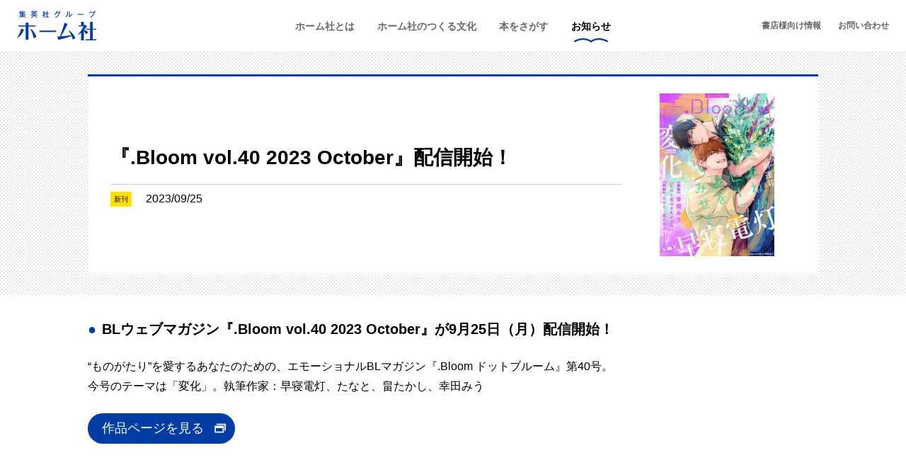

--- FILE ---
content_type: text/html; charset=UTF-8
request_url: https://www.homesha.co.jp/news/20230925-01/
body_size: 10243
content:
<!doctype html>
<html lang="ja">
<head>
	<meta charset="UTF-8">
	<meta name="viewport" content="width=device-width, initial-scale=1">
	<link rel="profile" href="http://gmpg.org/xfn/11">
	<link rel="preconnect" href="https://fonts.gstatic.com">
  <style>.force-hide { display: none !important; }</style>
  <script src="https://analytics.ahrefs.com/analytics.js" data-key="0uCBx1fR9sAJMJo5DN8Fkg" async></script>
	<meta name='robots' content='index, follow, max-image-preview:large, max-snippet:-1, max-video-preview:-1' />

	<!-- This site is optimized with the Yoast SEO plugin v19.11 - https://yoast.com/wordpress/plugins/seo/ -->
	<title>『.Bloom vol.40 2023 October』配信開始！ | ホーム社（集英社グループ）</title>
	<meta name="description" content="“ものがたり”を愛するあなたのための、エモーショナルBLマガジン『.Bloom ドットブルーム』第40号。今号のテーマは「変化」。執筆作家：早寝電灯、たなと、畠たかし、幸田みう" />
	<link rel="canonical" href="https://www.homesha.co.jp/news/20230925-01/" />
	<meta property="og:locale" content="ja_JP" />
	<meta property="og:type" content="article" />
	<meta property="og:title" content="『.Bloom vol.40 2023 October』配信開始！ | ホーム社（集英社グループ）" />
	<meta property="og:description" content="“ものがたり”を愛するあなたのための、エモーショナルBLマガジン『.Bloom ドットブルーム』第40号。今号のテーマは「変化」。執筆作家：早寝電灯、たなと、畠たかし、幸田みう" />
	<meta property="og:url" content="https://www.homesha.co.jp/news/20230925-01/" />
	<meta property="og:site_name" content="ホーム社（集英社グループ）" />
	<meta property="article:published_time" content="2023-09-25T03:00:00+00:00" />
	<meta property="article:modified_time" content="2023-09-28T08:55:05+00:00" />
	<meta property="og:image" content="https://www.homesha.co.jp/wp-content/uploads/2023/09/8342X100000000227200h-1.jpg" />
	<meta property="og:image:width" content="1200" />
	<meta property="og:image:height" content="1707" />
	<meta property="og:image:type" content="image/jpeg" />
	<meta name="author" content="内田 光美" />
	<meta name="twitter:card" content="summary_large_image" />
	<meta name="twitter:creator" content="@homesha" />
	<meta name="twitter:site" content="@homesha" />
	<meta name="twitter:label1" content="執筆者" />
	<meta name="twitter:data1" content="内田 光美" />
	<meta name="twitter:label2" content="推定読み取り時間" />
	<meta name="twitter:data2" content="1分" />
	<script type="application/ld+json" class="yoast-schema-graph">{"@context":"https://schema.org","@graph":[{"@type":"WebPage","@id":"https://www.homesha.co.jp/news/20230925-01/","url":"https://www.homesha.co.jp/news/20230925-01/","name":"『.Bloom vol.40 2023 October』配信開始！ | ホーム社（集英社グループ）","isPartOf":{"@id":"https://www.homesha.co.jp/#website"},"primaryImageOfPage":{"@id":"https://www.homesha.co.jp/news/20230925-01/#primaryimage"},"image":{"@id":"https://www.homesha.co.jp/news/20230925-01/#primaryimage"},"thumbnailUrl":"https://www.homesha.co.jp/wp-content/uploads/2023/09/8342X100000000227200h-1.jpg","datePublished":"2023-09-25T03:00:00+00:00","dateModified":"2023-09-28T08:55:05+00:00","author":{"@id":"https://www.homesha.co.jp/#/schema/person/5a61d76e3cd147f0aa8fddaab58681db"},"description":"“ものがたり”を愛するあなたのための、エモーショナルBLマガジン『.Bloom ドットブルーム』第40号。今号のテーマは「変化」。執筆作家：早寝電灯、たなと、畠たかし、幸田みう","breadcrumb":{"@id":"https://www.homesha.co.jp/news/20230925-01/#breadcrumb"},"inLanguage":"ja","potentialAction":[{"@type":"ReadAction","target":["https://www.homesha.co.jp/news/20230925-01/"]}]},{"@type":"ImageObject","inLanguage":"ja","@id":"https://www.homesha.co.jp/news/20230925-01/#primaryimage","url":"https://www.homesha.co.jp/wp-content/uploads/2023/09/8342X100000000227200h-1.jpg","contentUrl":"https://www.homesha.co.jp/wp-content/uploads/2023/09/8342X100000000227200h-1.jpg","width":1200,"height":1707},{"@type":"BreadcrumbList","@id":"https://www.homesha.co.jp/news/20230925-01/#breadcrumb","itemListElement":[{"@type":"ListItem","position":1,"name":"Home","item":"https://www.homesha.co.jp/"},{"@type":"ListItem","position":2,"name":"お知らせ","item":"https://www.homesha.co.jp/news/"},{"@type":"ListItem","position":3,"name":"新刊","item":"https://www.homesha.co.jp/news/category/newbook/"},{"@type":"ListItem","position":4,"name":"『.Bloom vol.40 2023 October』配信開始！"}]},{"@type":"WebSite","@id":"https://www.homesha.co.jp/#website","url":"https://www.homesha.co.jp/","name":"ホーム社（集英社グループ）","description":"","potentialAction":[{"@type":"SearchAction","target":{"@type":"EntryPoint","urlTemplate":"https://www.homesha.co.jp/?s={search_term_string}"},"query-input":"required name=search_term_string"}],"inLanguage":"ja"},{"@type":"Person","@id":"https://www.homesha.co.jp/#/schema/person/5a61d76e3cd147f0aa8fddaab58681db","name":"内田 光美","image":{"@type":"ImageObject","inLanguage":"ja","@id":"https://www.homesha.co.jp/#/schema/person/image/","url":"https://secure.gravatar.com/avatar/c3fb72131cc972eb56a8991e17100252?s=96&d=mm&r=g","contentUrl":"https://secure.gravatar.com/avatar/c3fb72131cc972eb56a8991e17100252?s=96&d=mm&r=g","caption":"内田 光美"}}]}</script>
	<!-- / Yoast SEO plugin. -->


<link rel='dns-prefetch' href='//fonts.googleapis.com' />
<link rel="alternate" type="application/rss+xml" title="ホーム社（集英社グループ） &raquo; フィード" href="https://www.homesha.co.jp/feed/" />
<script type="text/javascript">
window._wpemojiSettings = {"baseUrl":"https:\/\/s.w.org\/images\/core\/emoji\/14.0.0\/72x72\/","ext":".png","svgUrl":"https:\/\/s.w.org\/images\/core\/emoji\/14.0.0\/svg\/","svgExt":".svg","source":{"concatemoji":"https:\/\/www.homesha.co.jp\/wp-includes\/js\/wp-emoji-release.min.js?ver=6.1.9"}};
/*! This file is auto-generated */
!function(e,a,t){var n,r,o,i=a.createElement("canvas"),p=i.getContext&&i.getContext("2d");function s(e,t){var a=String.fromCharCode,e=(p.clearRect(0,0,i.width,i.height),p.fillText(a.apply(this,e),0,0),i.toDataURL());return p.clearRect(0,0,i.width,i.height),p.fillText(a.apply(this,t),0,0),e===i.toDataURL()}function c(e){var t=a.createElement("script");t.src=e,t.defer=t.type="text/javascript",a.getElementsByTagName("head")[0].appendChild(t)}for(o=Array("flag","emoji"),t.supports={everything:!0,everythingExceptFlag:!0},r=0;r<o.length;r++)t.supports[o[r]]=function(e){if(p&&p.fillText)switch(p.textBaseline="top",p.font="600 32px Arial",e){case"flag":return s([127987,65039,8205,9895,65039],[127987,65039,8203,9895,65039])?!1:!s([55356,56826,55356,56819],[55356,56826,8203,55356,56819])&&!s([55356,57332,56128,56423,56128,56418,56128,56421,56128,56430,56128,56423,56128,56447],[55356,57332,8203,56128,56423,8203,56128,56418,8203,56128,56421,8203,56128,56430,8203,56128,56423,8203,56128,56447]);case"emoji":return!s([129777,127995,8205,129778,127999],[129777,127995,8203,129778,127999])}return!1}(o[r]),t.supports.everything=t.supports.everything&&t.supports[o[r]],"flag"!==o[r]&&(t.supports.everythingExceptFlag=t.supports.everythingExceptFlag&&t.supports[o[r]]);t.supports.everythingExceptFlag=t.supports.everythingExceptFlag&&!t.supports.flag,t.DOMReady=!1,t.readyCallback=function(){t.DOMReady=!0},t.supports.everything||(n=function(){t.readyCallback()},a.addEventListener?(a.addEventListener("DOMContentLoaded",n,!1),e.addEventListener("load",n,!1)):(e.attachEvent("onload",n),a.attachEvent("onreadystatechange",function(){"complete"===a.readyState&&t.readyCallback()})),(e=t.source||{}).concatemoji?c(e.concatemoji):e.wpemoji&&e.twemoji&&(c(e.twemoji),c(e.wpemoji)))}(window,document,window._wpemojiSettings);
</script>
<style type="text/css">
img.wp-smiley,
img.emoji {
	display: inline !important;
	border: none !important;
	box-shadow: none !important;
	height: 1em !important;
	width: 1em !important;
	margin: 0 0.07em !important;
	vertical-align: -0.1em !important;
	background: none !important;
	padding: 0 !important;
}
</style>
	<link rel='stylesheet' id='wp-block-library-css' href='https://www.homesha.co.jp/wp-content/plugins/gutenberg/build/block-library/style.css?ver=14.7.0' type='text/css' media='all' />
<link rel='stylesheet' id='homesha-blocks-style-css' href='https://www.homesha.co.jp/wp-content/mu-plugins/build/style-index.css?ver=e114433381f2192a81f883d5b83a6671' type='text/css' media='all' />
<link rel='stylesheet' id='classic-theme-styles-css' href='https://www.homesha.co.jp/wp-includes/css/classic-themes.min.css?ver=1' type='text/css' media='all' />
<style id='global-styles-inline-css' type='text/css'>
body{--wp--preset--color--black: #000000;--wp--preset--color--cyan-bluish-gray: #abb8c3;--wp--preset--color--white: #ffffff;--wp--preset--color--pale-pink: #f78da7;--wp--preset--color--vivid-red: #cf2e2e;--wp--preset--color--luminous-vivid-orange: #ff6900;--wp--preset--color--luminous-vivid-amber: #fcb900;--wp--preset--color--light-green-cyan: #7bdcb5;--wp--preset--color--vivid-green-cyan: #00d084;--wp--preset--color--pale-cyan-blue: #8ed1fc;--wp--preset--color--vivid-cyan-blue: #0693e3;--wp--preset--color--vivid-purple: #9b51e0;--wp--preset--color--ivory-100: #f5f3ec;--wp--preset--color--gray-10: #f7f7f7;--wp--preset--color--gray-50: #f3f3f3;--wp--preset--color--gray-400: #666666;--wp--preset--color--red: #cc2929;--wp--preset--color--blue: #003da5;--wp--preset--gradient--vivid-cyan-blue-to-vivid-purple: linear-gradient(135deg,rgba(6,147,227,1) 0%,rgb(155,81,224) 100%);--wp--preset--gradient--light-green-cyan-to-vivid-green-cyan: linear-gradient(135deg,rgb(122,220,180) 0%,rgb(0,208,130) 100%);--wp--preset--gradient--luminous-vivid-amber-to-luminous-vivid-orange: linear-gradient(135deg,rgba(252,185,0,1) 0%,rgba(255,105,0,1) 100%);--wp--preset--gradient--luminous-vivid-orange-to-vivid-red: linear-gradient(135deg,rgba(255,105,0,1) 0%,rgb(207,46,46) 100%);--wp--preset--gradient--very-light-gray-to-cyan-bluish-gray: linear-gradient(135deg,rgb(238,238,238) 0%,rgb(169,184,195) 100%);--wp--preset--gradient--cool-to-warm-spectrum: linear-gradient(135deg,rgb(74,234,220) 0%,rgb(151,120,209) 20%,rgb(207,42,186) 40%,rgb(238,44,130) 60%,rgb(251,105,98) 80%,rgb(254,248,76) 100%);--wp--preset--gradient--blush-light-purple: linear-gradient(135deg,rgb(255,206,236) 0%,rgb(152,150,240) 100%);--wp--preset--gradient--blush-bordeaux: linear-gradient(135deg,rgb(254,205,165) 0%,rgb(254,45,45) 50%,rgb(107,0,62) 100%);--wp--preset--gradient--luminous-dusk: linear-gradient(135deg,rgb(255,203,112) 0%,rgb(199,81,192) 50%,rgb(65,88,208) 100%);--wp--preset--gradient--pale-ocean: linear-gradient(135deg,rgb(255,245,203) 0%,rgb(182,227,212) 50%,rgb(51,167,181) 100%);--wp--preset--gradient--electric-grass: linear-gradient(135deg,rgb(202,248,128) 0%,rgb(113,206,126) 100%);--wp--preset--gradient--midnight: linear-gradient(135deg,rgb(2,3,129) 0%,rgb(40,116,252) 100%);--wp--preset--duotone--dark-grayscale: url('#wp-duotone-dark-grayscale');--wp--preset--duotone--grayscale: url('#wp-duotone-grayscale');--wp--preset--duotone--purple-yellow: url('#wp-duotone-purple-yellow');--wp--preset--duotone--blue-red: url('#wp-duotone-blue-red');--wp--preset--duotone--midnight: url('#wp-duotone-midnight');--wp--preset--duotone--magenta-yellow: url('#wp-duotone-magenta-yellow');--wp--preset--duotone--purple-green: url('#wp-duotone-purple-green');--wp--preset--duotone--blue-orange: url('#wp-duotone-blue-orange');--wp--preset--font-size--small: 14px;--wp--preset--font-size--medium: 18px;--wp--preset--font-size--large: 20px;--wp--preset--font-size--x-large: 42px;--wp--preset--font-size--huge: 28px;--wp--preset--font-size--xlarge: 24px;--wp--preset--font-size--default: 16px;--wp--preset--font-size--xsmall: 12px;--wp--preset--spacing--20: 0.44rem;--wp--preset--spacing--30: 0.67rem;--wp--preset--spacing--40: 1rem;--wp--preset--spacing--50: 1.5rem;--wp--preset--spacing--60: 2.25rem;--wp--preset--spacing--70: 3.38rem;--wp--preset--spacing--80: 5.06rem;}:where(.is-layout-flex){gap: 0.5em;}body .is-layout-flow > .alignleft{float: left;margin-inline-start: 0;margin-inline-end: 2em;}body .is-layout-flow > .alignright{float: right;margin-inline-start: 2em;margin-inline-end: 0;}body .is-layout-flow > .aligncenter{margin-left: auto !important;margin-right: auto !important;}body .is-layout-constrained > .alignleft{float: left;margin-inline-start: 0;margin-inline-end: 2em;}body .is-layout-constrained > .alignright{float: right;margin-inline-start: 2em;margin-inline-end: 0;}body .is-layout-constrained > .aligncenter{margin-left: auto !important;margin-right: auto !important;}body .is-layout-constrained > :where(:not(.alignleft):not(.alignright):not(.alignfull)){max-width: var(--wp--style--global--content-size);margin-left: auto !important;margin-right: auto !important;}body .is-layout-constrained > .alignwide{max-width: var(--wp--style--global--wide-size);}body .is-layout-flex{display: flex;}body .is-layout-flex{flex-wrap: wrap;align-items: center;}body .is-layout-flex > *{margin: 0;}:where(.wp-block-columns.is-layout-flex){gap: 2em;}.has-black-color{color: var(--wp--preset--color--black) !important;}.has-cyan-bluish-gray-color{color: var(--wp--preset--color--cyan-bluish-gray) !important;}.has-white-color{color: var(--wp--preset--color--white) !important;}.has-pale-pink-color{color: var(--wp--preset--color--pale-pink) !important;}.has-vivid-red-color{color: var(--wp--preset--color--vivid-red) !important;}.has-luminous-vivid-orange-color{color: var(--wp--preset--color--luminous-vivid-orange) !important;}.has-luminous-vivid-amber-color{color: var(--wp--preset--color--luminous-vivid-amber) !important;}.has-light-green-cyan-color{color: var(--wp--preset--color--light-green-cyan) !important;}.has-vivid-green-cyan-color{color: var(--wp--preset--color--vivid-green-cyan) !important;}.has-pale-cyan-blue-color{color: var(--wp--preset--color--pale-cyan-blue) !important;}.has-vivid-cyan-blue-color{color: var(--wp--preset--color--vivid-cyan-blue) !important;}.has-vivid-purple-color{color: var(--wp--preset--color--vivid-purple) !important;}.has-black-background-color{background-color: var(--wp--preset--color--black) !important;}.has-cyan-bluish-gray-background-color{background-color: var(--wp--preset--color--cyan-bluish-gray) !important;}.has-white-background-color{background-color: var(--wp--preset--color--white) !important;}.has-pale-pink-background-color{background-color: var(--wp--preset--color--pale-pink) !important;}.has-vivid-red-background-color{background-color: var(--wp--preset--color--vivid-red) !important;}.has-luminous-vivid-orange-background-color{background-color: var(--wp--preset--color--luminous-vivid-orange) !important;}.has-luminous-vivid-amber-background-color{background-color: var(--wp--preset--color--luminous-vivid-amber) !important;}.has-light-green-cyan-background-color{background-color: var(--wp--preset--color--light-green-cyan) !important;}.has-vivid-green-cyan-background-color{background-color: var(--wp--preset--color--vivid-green-cyan) !important;}.has-pale-cyan-blue-background-color{background-color: var(--wp--preset--color--pale-cyan-blue) !important;}.has-vivid-cyan-blue-background-color{background-color: var(--wp--preset--color--vivid-cyan-blue) !important;}.has-vivid-purple-background-color{background-color: var(--wp--preset--color--vivid-purple) !important;}.has-black-border-color{border-color: var(--wp--preset--color--black) !important;}.has-cyan-bluish-gray-border-color{border-color: var(--wp--preset--color--cyan-bluish-gray) !important;}.has-white-border-color{border-color: var(--wp--preset--color--white) !important;}.has-pale-pink-border-color{border-color: var(--wp--preset--color--pale-pink) !important;}.has-vivid-red-border-color{border-color: var(--wp--preset--color--vivid-red) !important;}.has-luminous-vivid-orange-border-color{border-color: var(--wp--preset--color--luminous-vivid-orange) !important;}.has-luminous-vivid-amber-border-color{border-color: var(--wp--preset--color--luminous-vivid-amber) !important;}.has-light-green-cyan-border-color{border-color: var(--wp--preset--color--light-green-cyan) !important;}.has-vivid-green-cyan-border-color{border-color: var(--wp--preset--color--vivid-green-cyan) !important;}.has-pale-cyan-blue-border-color{border-color: var(--wp--preset--color--pale-cyan-blue) !important;}.has-vivid-cyan-blue-border-color{border-color: var(--wp--preset--color--vivid-cyan-blue) !important;}.has-vivid-purple-border-color{border-color: var(--wp--preset--color--vivid-purple) !important;}.has-vivid-cyan-blue-to-vivid-purple-gradient-background{background: var(--wp--preset--gradient--vivid-cyan-blue-to-vivid-purple) !important;}.has-light-green-cyan-to-vivid-green-cyan-gradient-background{background: var(--wp--preset--gradient--light-green-cyan-to-vivid-green-cyan) !important;}.has-luminous-vivid-amber-to-luminous-vivid-orange-gradient-background{background: var(--wp--preset--gradient--luminous-vivid-amber-to-luminous-vivid-orange) !important;}.has-luminous-vivid-orange-to-vivid-red-gradient-background{background: var(--wp--preset--gradient--luminous-vivid-orange-to-vivid-red) !important;}.has-very-light-gray-to-cyan-bluish-gray-gradient-background{background: var(--wp--preset--gradient--very-light-gray-to-cyan-bluish-gray) !important;}.has-cool-to-warm-spectrum-gradient-background{background: var(--wp--preset--gradient--cool-to-warm-spectrum) !important;}.has-blush-light-purple-gradient-background{background: var(--wp--preset--gradient--blush-light-purple) !important;}.has-blush-bordeaux-gradient-background{background: var(--wp--preset--gradient--blush-bordeaux) !important;}.has-luminous-dusk-gradient-background{background: var(--wp--preset--gradient--luminous-dusk) !important;}.has-pale-ocean-gradient-background{background: var(--wp--preset--gradient--pale-ocean) !important;}.has-electric-grass-gradient-background{background: var(--wp--preset--gradient--electric-grass) !important;}.has-midnight-gradient-background{background: var(--wp--preset--gradient--midnight) !important;}.has-small-font-size{font-size: var(--wp--preset--font-size--small) !important;}.has-medium-font-size{font-size: var(--wp--preset--font-size--medium) !important;}.has-large-font-size{font-size: var(--wp--preset--font-size--large) !important;}.has-x-large-font-size{font-size: var(--wp--preset--font-size--x-large) !important;}
:where(.wp-block-columns.is-layout-flex){gap: 2em;}
.wp-block-pullquote{font-size: 1.5em;line-height: 1.6;}
.wp-block-navigation a:where(:not(.wp-element-button)){color: inherit;}
</style>
<link rel='stylesheet' id='homesha-style-css' href='https://www.homesha.co.jp/wp-content/themes/homesha/build/index.css?ver=20240930700' type='text/css' media='all' />
<link rel='stylesheet' id='homesha-jp-poppins-css' href='https://fonts.googleapis.com/css2?family=Poppins%3Awght%40100%3B500%3B700&#038;display=swap&#038;ver=1.0.0' type='text/css' media='all' />
<script type='text/javascript' src='https://www.homesha.co.jp/wp-includes/js/dist/vendor/regenerator-runtime.min.js?ver=0.13.9' id='regenerator-runtime-js'></script>
<script type='text/javascript' src='https://www.homesha.co.jp/wp-content/plugins/gutenberg/build/vendors/inert-polyfill.min.js?ver=6.1.9' id='wp-inert-polyfill-js'></script>
<script type='text/javascript' src='https://www.homesha.co.jp/wp-includes/js/dist/vendor/wp-polyfill.min.js?ver=3.15.0' id='wp-polyfill-js'></script>
<script type='text/javascript' src='https://www.homesha.co.jp/wp-content/plugins/gutenberg/build/hooks/index.min.js?ver=b68e9bf6562f8d63a320' id='wp-hooks-js'></script>
<script type='text/javascript' src='https://www.homesha.co.jp/wp-content/plugins/gutenberg/build/i18n/index.min.js?ver=3d2aeabd3f84698c0e2c' id='wp-i18n-js'></script>
<script type='text/javascript' id='wp-i18n-js-after'>
wp.i18n.setLocaleData( { 'text direction\u0004ltr': [ 'ltr' ] } );
</script>
<script type='text/javascript' src='https://www.homesha.co.jp/wp-includes/js/jquery/jquery.min.js?ver=3.6.1' id='jquery-core-js'></script>
<script type='text/javascript' src='https://www.homesha.co.jp/wp-includes/js/jquery/jquery-migrate.min.js?ver=3.3.2' id='jquery-migrate-js'></script>
<link rel="https://api.w.org/" href="https://www.homesha.co.jp/wp-json/" /><link rel="alternate" type="application/json" href="https://www.homesha.co.jp/wp-json/wp/v2/posts/21374" /><link rel="EditURI" type="application/rsd+xml" title="RSD" href="https://www.homesha.co.jp/xmlrpc.php?rsd" />
<link rel="wlwmanifest" type="application/wlwmanifest+xml" href="https://www.homesha.co.jp/wp-includes/wlwmanifest.xml" />
<meta name="generator" content="WordPress 6.1.9" />
<link rel='shortlink' href='https://www.homesha.co.jp/?p=21374' />
<link rel="alternate" type="application/json+oembed" href="https://www.homesha.co.jp/wp-json/oembed/1.0/embed?url=https%3A%2F%2Fwww.homesha.co.jp%2Fnews%2F20230925-01%2F" />
<link rel="alternate" type="text/xml+oembed" href="https://www.homesha.co.jp/wp-json/oembed/1.0/embed?url=https%3A%2F%2Fwww.homesha.co.jp%2Fnews%2F20230925-01%2F&#038;format=xml" />
<!-- Google Tag Manager -->
<script>(function(w,d,s,l,i){w[l]=w[l]||[];w[l].push({'gtm.start':new Date().getTime(),event:'gtm.js'});var f=d.getElementsByTagName(s)[0],j=d.createElement(s),dl=l!='dataLayer'?'&l='+l:'';j.async=true;j.src='https://www.googletagmanager.com/gtm.js?id='+i+dl;f.parentNode.insertBefore(j,f);})(window,document,'script','dataLayer','GTM-MST6GVT');</script>
<!-- End Google Tag Manager -->
<link rel="icon" href="https://www.homesha.co.jp/wp-content/uploads/2021/05/cropped-favicon-32x32.png" sizes="32x32" />
<link rel="icon" href="https://www.homesha.co.jp/wp-content/uploads/2021/05/cropped-favicon-192x192.png" sizes="192x192" />
<link rel="apple-touch-icon" href="https://www.homesha.co.jp/wp-content/uploads/2021/05/cropped-favicon-180x180.png" />
<meta name="msapplication-TileImage" content="https://www.homesha.co.jp/wp-content/uploads/2021/05/cropped-favicon-270x270.png" />
</head>

<body class="post-template-default single single-post postid-21374 single-format-standard">
<svg xmlns="http://www.w3.org/2000/svg" viewBox="0 0 0 0" width="0" height="0" focusable="false" role="none" style="visibility: hidden; position: absolute; left: -9999px; overflow: hidden;" ><defs><filter id="wp-duotone-dark-grayscale"><feColorMatrix color-interpolation-filters="sRGB" type="matrix" values=" .299 .587 .114 0 0 .299 .587 .114 0 0 .299 .587 .114 0 0 .299 .587 .114 0 0 " /><feComponentTransfer color-interpolation-filters="sRGB" ><feFuncR type="table" tableValues="0 0.49803921568627" /><feFuncG type="table" tableValues="0 0.49803921568627" /><feFuncB type="table" tableValues="0 0.49803921568627" /><feFuncA type="table" tableValues="1 1" /></feComponentTransfer><feComposite in2="SourceGraphic" operator="in" /></filter></defs></svg><svg xmlns="http://www.w3.org/2000/svg" viewBox="0 0 0 0" width="0" height="0" focusable="false" role="none" style="visibility: hidden; position: absolute; left: -9999px; overflow: hidden;" ><defs><filter id="wp-duotone-grayscale"><feColorMatrix color-interpolation-filters="sRGB" type="matrix" values=" .299 .587 .114 0 0 .299 .587 .114 0 0 .299 .587 .114 0 0 .299 .587 .114 0 0 " /><feComponentTransfer color-interpolation-filters="sRGB" ><feFuncR type="table" tableValues="0 1" /><feFuncG type="table" tableValues="0 1" /><feFuncB type="table" tableValues="0 1" /><feFuncA type="table" tableValues="1 1" /></feComponentTransfer><feComposite in2="SourceGraphic" operator="in" /></filter></defs></svg><svg xmlns="http://www.w3.org/2000/svg" viewBox="0 0 0 0" width="0" height="0" focusable="false" role="none" style="visibility: hidden; position: absolute; left: -9999px; overflow: hidden;" ><defs><filter id="wp-duotone-purple-yellow"><feColorMatrix color-interpolation-filters="sRGB" type="matrix" values=" .299 .587 .114 0 0 .299 .587 .114 0 0 .299 .587 .114 0 0 .299 .587 .114 0 0 " /><feComponentTransfer color-interpolation-filters="sRGB" ><feFuncR type="table" tableValues="0.54901960784314 0.98823529411765" /><feFuncG type="table" tableValues="0 1" /><feFuncB type="table" tableValues="0.71764705882353 0.25490196078431" /><feFuncA type="table" tableValues="1 1" /></feComponentTransfer><feComposite in2="SourceGraphic" operator="in" /></filter></defs></svg><svg xmlns="http://www.w3.org/2000/svg" viewBox="0 0 0 0" width="0" height="0" focusable="false" role="none" style="visibility: hidden; position: absolute; left: -9999px; overflow: hidden;" ><defs><filter id="wp-duotone-blue-red"><feColorMatrix color-interpolation-filters="sRGB" type="matrix" values=" .299 .587 .114 0 0 .299 .587 .114 0 0 .299 .587 .114 0 0 .299 .587 .114 0 0 " /><feComponentTransfer color-interpolation-filters="sRGB" ><feFuncR type="table" tableValues="0 1" /><feFuncG type="table" tableValues="0 0.27843137254902" /><feFuncB type="table" tableValues="0.5921568627451 0.27843137254902" /><feFuncA type="table" tableValues="1 1" /></feComponentTransfer><feComposite in2="SourceGraphic" operator="in" /></filter></defs></svg><svg xmlns="http://www.w3.org/2000/svg" viewBox="0 0 0 0" width="0" height="0" focusable="false" role="none" style="visibility: hidden; position: absolute; left: -9999px; overflow: hidden;" ><defs><filter id="wp-duotone-midnight"><feColorMatrix color-interpolation-filters="sRGB" type="matrix" values=" .299 .587 .114 0 0 .299 .587 .114 0 0 .299 .587 .114 0 0 .299 .587 .114 0 0 " /><feComponentTransfer color-interpolation-filters="sRGB" ><feFuncR type="table" tableValues="0 0" /><feFuncG type="table" tableValues="0 0.64705882352941" /><feFuncB type="table" tableValues="0 1" /><feFuncA type="table" tableValues="1 1" /></feComponentTransfer><feComposite in2="SourceGraphic" operator="in" /></filter></defs></svg><svg xmlns="http://www.w3.org/2000/svg" viewBox="0 0 0 0" width="0" height="0" focusable="false" role="none" style="visibility: hidden; position: absolute; left: -9999px; overflow: hidden;" ><defs><filter id="wp-duotone-magenta-yellow"><feColorMatrix color-interpolation-filters="sRGB" type="matrix" values=" .299 .587 .114 0 0 .299 .587 .114 0 0 .299 .587 .114 0 0 .299 .587 .114 0 0 " /><feComponentTransfer color-interpolation-filters="sRGB" ><feFuncR type="table" tableValues="0.78039215686275 1" /><feFuncG type="table" tableValues="0 0.94901960784314" /><feFuncB type="table" tableValues="0.35294117647059 0.47058823529412" /><feFuncA type="table" tableValues="1 1" /></feComponentTransfer><feComposite in2="SourceGraphic" operator="in" /></filter></defs></svg><svg xmlns="http://www.w3.org/2000/svg" viewBox="0 0 0 0" width="0" height="0" focusable="false" role="none" style="visibility: hidden; position: absolute; left: -9999px; overflow: hidden;" ><defs><filter id="wp-duotone-purple-green"><feColorMatrix color-interpolation-filters="sRGB" type="matrix" values=" .299 .587 .114 0 0 .299 .587 .114 0 0 .299 .587 .114 0 0 .299 .587 .114 0 0 " /><feComponentTransfer color-interpolation-filters="sRGB" ><feFuncR type="table" tableValues="0.65098039215686 0.40392156862745" /><feFuncG type="table" tableValues="0 1" /><feFuncB type="table" tableValues="0.44705882352941 0.4" /><feFuncA type="table" tableValues="1 1" /></feComponentTransfer><feComposite in2="SourceGraphic" operator="in" /></filter></defs></svg><svg xmlns="http://www.w3.org/2000/svg" viewBox="0 0 0 0" width="0" height="0" focusable="false" role="none" style="visibility: hidden; position: absolute; left: -9999px; overflow: hidden;" ><defs><filter id="wp-duotone-blue-orange"><feColorMatrix color-interpolation-filters="sRGB" type="matrix" values=" .299 .587 .114 0 0 .299 .587 .114 0 0 .299 .587 .114 0 0 .299 .587 .114 0 0 " /><feComponentTransfer color-interpolation-filters="sRGB" ><feFuncR type="table" tableValues="0.098039215686275 1" /><feFuncG type="table" tableValues="0 0.66274509803922" /><feFuncB type="table" tableValues="0.84705882352941 0.41960784313725" /><feFuncA type="table" tableValues="1 1" /></feComponentTransfer><feComposite in2="SourceGraphic" operator="in" /></filter></defs></svg><!-- Google Tag Manager (noscript) -->
<noscript><iframe src="https://www.googletagmanager.com/ns.html?id=GTM-MST6GVT" height="0" width="0" style="display:none;visibility:hidden"></iframe></noscript>
<!-- End Google Tag Manager (noscript) -->
<div id="page" class="site">
	<a class="skip-link screen-reader-text" href="#primary">メニューをスキップ</a>
	<header id="masthead" class="site-header container container_full">
		<div class="site-branding site-header__branding">
							<p class="site-branding__title"><a href="https://www.homesha.co.jp/" rel="home"><img src="https://www.homesha.co.jp/wp-content/themes/homesha/assets/images/logo.svg" alt="ホーム社（集英社グループ）"></a></p>
						</div><!-- .site-branding -->
		<nav class="site-navigation site-header__navigation">
			<button class="menu-toggle js-navigation-toggle" type="button" aria-controls="site-navigation" aria-expanded="false">メインメニュー</button>
			<div class="site-navigation__inner js-navigation" id="site-navigation">
				<div class="header-primary-nav site-navigation__primary">
					<ul id="header-primary" class="header-primary-nav__list">
						<li class="header-primary-nav__list-item menu-item menu-item-has-children">
							<a href="https://www.homesha.co.jp/company/" class="header-primary-nav__list-item-link">ホーム社とは</a>
							<div class="header-primary-nav-child header-primary-nav__sub-menu">
								<div class="container header-primary-nav-child__container">
									<div class="header-primary-nav-child__heading">
										ホーム社とは
										<button class="header-primary-nav-child__close">閉じる</button>
									</div>
																		<ul class="header-primary-nav-child__list header-primary-nav-child__list--company">
																				<li class="header-primary-nav-child__list-item nav-card-block nav-card-block--company">
											<figure class="nav-card-block__thumbnail nav-card-block__thumbnail--company">
												<a href="https://www.homesha.co.jp/company/info/">
													<img width="300" height="202" src="https://www.homesha.co.jp/wp-content/uploads/2021/04/cor_01-300x202.jpg" class="attachment-medium size-medium wp-post-image" alt="" decoding="async" loading="lazy" srcset="https://www.homesha.co.jp/wp-content/uploads/2021/04/cor_01-300x202.jpg 300w, https://www.homesha.co.jp/wp-content/uploads/2021/04/cor_01-1024x688.jpg 1024w, https://www.homesha.co.jp/wp-content/uploads/2021/04/cor_01-150x101.jpg 150w, https://www.homesha.co.jp/wp-content/uploads/2021/04/cor_01-768x516.jpg 768w, https://www.homesha.co.jp/wp-content/uploads/2021/04/cor_01.jpg 1452w" sizes="(max-width: 300px) 100vw, 300px" />												</a>
											</figure>
											<a href="https://www.homesha.co.jp/company/info/" class="nav-card-block__title nav-card-block__title--company is-style-next">会社概要</a>
										</li>
																				<li class="header-primary-nav-child__list-item nav-card-block nav-card-block--company">
											<figure class="nav-card-block__thumbnail nav-card-block__thumbnail--company">
												<a href="https://www.homesha.co.jp/company/history/">
													<img width="300" height="202" src="https://www.homesha.co.jp/wp-content/uploads/2021/04/cor_03-300x202.jpg" class="attachment-medium size-medium wp-post-image" alt="" decoding="async" loading="lazy" srcset="https://www.homesha.co.jp/wp-content/uploads/2021/04/cor_03-300x202.jpg 300w, https://www.homesha.co.jp/wp-content/uploads/2021/04/cor_03-1024x688.jpg 1024w, https://www.homesha.co.jp/wp-content/uploads/2021/04/cor_03-150x101.jpg 150w, https://www.homesha.co.jp/wp-content/uploads/2021/04/cor_03-768x516.jpg 768w, https://www.homesha.co.jp/wp-content/uploads/2021/04/cor_03.jpg 1454w" sizes="(max-width: 300px) 100vw, 300px" />												</a>
											</figure>
											<a href="https://www.homesha.co.jp/company/history/" class="nav-card-block__title nav-card-block__title--company is-style-next">これまでのあゆみ</a>
										</li>
																				<li class="header-primary-nav-child__list-item nav-card-block nav-card-block--company">
											<figure class="nav-card-block__thumbnail nav-card-block__thumbnail--company">
												<a href="https://www.homesha.co.jp/company/recruit/">
													<img width="300" height="202" src="https://www.homesha.co.jp/wp-content/uploads/2021/04/cor_02-300x202.jpg" class="attachment-medium size-medium wp-post-image" alt="" decoding="async" loading="lazy" srcset="https://www.homesha.co.jp/wp-content/uploads/2021/04/cor_02-300x202.jpg 300w, https://www.homesha.co.jp/wp-content/uploads/2021/04/cor_02-1024x688.jpg 1024w, https://www.homesha.co.jp/wp-content/uploads/2021/04/cor_02-150x101.jpg 150w, https://www.homesha.co.jp/wp-content/uploads/2021/04/cor_02-768x516.jpg 768w, https://www.homesha.co.jp/wp-content/uploads/2021/04/cor_02.jpg 1452w" sizes="(max-width: 300px) 100vw, 300px" />												</a>
											</figure>
											<a href="https://www.homesha.co.jp/company/recruit/" class="nav-card-block__title nav-card-block__title--company is-style-next">採用情報</a>
										</li>
																			</ul>
																		<a href="https://www.homesha.co.jp/company/" class="header-primary-nav-child__parent-link is-style-next">ホーム社とはトップ</a>
								</div>
							</div>
						</li>
						<li class="header-primary-nav__list-item menu-item">
							<a href="https://www.homesha.co.jp/culture/" class="header-primary-nav__list-item-link">ホーム社のつくる文化</a>
						</li>
						<li class="header-primary-nav__list-item menu-item menu-item-has-children">
							<a href="https://www.homesha.co.jp/products/" class="header-primary-nav__list-item-link">本をさがす</a>
							<div class="header-primary-nav-child header-primary-nav__sub-menu">
								<div class="container header-primary-nav-child__container">
									<div class="header-primary-nav-child__heading">
										本をさがす
										<button class="header-primary-nav-child__close">閉じる</button>
									</div>
																		<ul class="header-primary-nav-child__list header-primary-nav-child__list--book">
																					<li class="header-primary-nav-child__list-item header-primary-nav-child__list-item--book nav-card-block">
																								<div class="nav-card-block__thumbnail nav-card-block__thumbnail--book book-box book-box--shadow">
													<figure class="book-box__inner">
														<a href="https://www.homesha.co.jp/products/genre/magazines/">
															<img width="240" height="300" src="https://www.homesha.co.jp/wp-content/uploads/2025/10/202512duetcover-240x300.jpg" class="attachment-medium size-medium" alt="雑誌" decoding="async" loading="lazy" srcset="https://www.homesha.co.jp/wp-content/uploads/2025/10/202512duetcover-240x300.jpg 240w, https://www.homesha.co.jp/wp-content/uploads/2025/10/202512duetcover-819x1024.jpg 819w, https://www.homesha.co.jp/wp-content/uploads/2025/10/202512duetcover-120x150.jpg 120w, https://www.homesha.co.jp/wp-content/uploads/2025/10/202512duetcover-768x960.jpg 768w, https://www.homesha.co.jp/wp-content/uploads/2025/10/202512duetcover.jpg 960w" sizes="(max-width: 240px) 100vw, 240px" />														</a>
													</figure>
												</div>
																								<a href="https://www.homesha.co.jp/products/genre/magazines/" class="nav-card-block__title is-style-next">雑誌</a>
											</li>
																					<li class="header-primary-nav-child__list-item header-primary-nav-child__list-item--book nav-card-block">
																								<div class="nav-card-block__thumbnail nav-card-block__thumbnail--book book-box book-box--shadow">
													<figure class="book-box__inner">
														<a href="https://www.homesha.co.jp/products/genre/comics/">
															<img width="211" height="300" src="https://www.homesha.co.jp/wp-content/uploads/2025/09/9784834233452-211x300.jpg" class="attachment-medium size-medium" alt="コミック" decoding="async" loading="lazy" srcset="https://www.homesha.co.jp/wp-content/uploads/2025/09/9784834233452-211x300.jpg 211w, https://www.homesha.co.jp/wp-content/uploads/2025/09/9784834233452-720x1024.jpg 720w, https://www.homesha.co.jp/wp-content/uploads/2025/09/9784834233452-106x150.jpg 106w, https://www.homesha.co.jp/wp-content/uploads/2025/09/9784834233452-768x1092.jpg 768w, https://www.homesha.co.jp/wp-content/uploads/2025/09/9784834233452.jpg 844w" sizes="(max-width: 211px) 100vw, 211px" />														</a>
													</figure>
												</div>
																								<a href="https://www.homesha.co.jp/products/genre/comics/" class="nav-card-block__title is-style-next">コミック</a>
											</li>
																					<li class="header-primary-nav-child__list-item header-primary-nav-child__list-item--book nav-card-block">
																								<div class="nav-card-block__thumbnail nav-card-block__thumbnail--book book-box book-box--shadow">
													<figure class="book-box__inner">
														<a href="https://www.homesha.co.jp/products/genre/comics-bl/">
															<img width="211" height="300" src="https://www.homesha.co.jp/wp-content/uploads/2025/10/9784834265705-211x300.jpg" class="attachment-medium size-medium" alt="BLコミック" decoding="async" loading="lazy" srcset="https://www.homesha.co.jp/wp-content/uploads/2025/10/9784834265705-211x300.jpg 211w, https://www.homesha.co.jp/wp-content/uploads/2025/10/9784834265705-719x1024.jpg 719w, https://www.homesha.co.jp/wp-content/uploads/2025/10/9784834265705-105x150.jpg 105w, https://www.homesha.co.jp/wp-content/uploads/2025/10/9784834265705-768x1093.jpg 768w, https://www.homesha.co.jp/wp-content/uploads/2025/10/9784834265705.jpg 843w" sizes="(max-width: 211px) 100vw, 211px" />														</a>
													</figure>
												</div>
																								<a href="https://www.homesha.co.jp/products/genre/comics-bl/" class="nav-card-block__title is-style-next">BLコミック</a>
											</li>
																					<li class="header-primary-nav-child__list-item header-primary-nav-child__list-item--book nav-card-block">
																								<div class="nav-card-block__thumbnail nav-card-block__thumbnail--book book-box book-box--shadow">
													<figure class="book-box__inner">
														<a href="https://www.homesha.co.jp/products/genre/books/">
															<img width="212" height="300" src="https://www.homesha.co.jp/wp-content/uploads/2025/09/mishimayukio_sho_obi-1-212x300.jpg" class="attachment-medium size-medium" alt="書籍" decoding="async" loading="lazy" srcset="https://www.homesha.co.jp/wp-content/uploads/2025/09/mishimayukio_sho_obi-1-212x300.jpg 212w, https://www.homesha.co.jp/wp-content/uploads/2025/09/mishimayukio_sho_obi-1-106x150.jpg 106w, https://www.homesha.co.jp/wp-content/uploads/2025/09/mishimayukio_sho_obi-1.jpg 566w" sizes="(max-width: 212px) 100vw, 212px" />														</a>
													</figure>
												</div>
																								<a href="https://www.homesha.co.jp/products/genre/books/" class="nav-card-block__title is-style-next">書籍</a>
											</li>
																			</ul>
																											<a href="https://www.homesha.co.jp/products/" class="header-primary-nav-child__parent-link is-style-next">本をさがすトップ</a>
																	</div>
							</div>
						</li>
						<li class="header-primary-nav__list-item menu-item menu-item-has-children">
							<a href="https://www.homesha.co.jp/news/" class="header-primary-nav__list-item-link is-current">お知らせ</a>
							<div class="header-primary-nav-child header-primary-nav__sub-menu">
								<div class="container header-primary-nav-child__container">
									<div class="header-primary-nav-child__heading">
										お知らせ
										<button class="header-primary-nav-child__close">閉じる</button>
									</div>
																		<ul class="header-primary-nav-child__list header-primary-nav-child__list--archive">
											<li class="header-primary-nav-child__list-item header-primary-nav-child__list-item--archive"><a class="header-primary-nav-child__list-item-link--archive is-style-next" href='https://www.homesha.co.jp/news/2025/'>2025年</a></li>
	<li class="header-primary-nav-child__list-item header-primary-nav-child__list-item--archive"><a class="header-primary-nav-child__list-item-link--archive is-style-next" href='https://www.homesha.co.jp/news/2024/'>2024年</a></li>
	<li class="header-primary-nav-child__list-item header-primary-nav-child__list-item--archive"><a class="header-primary-nav-child__list-item-link--archive is-style-next" href='https://www.homesha.co.jp/news/2023/'>2023年</a></li>
	<li class="header-primary-nav-child__list-item header-primary-nav-child__list-item--archive"><a class="header-primary-nav-child__list-item-link--archive is-style-next" href='https://www.homesha.co.jp/news/2022/'>2022年</a></li>
	<li class="header-primary-nav-child__list-item header-primary-nav-child__list-item--archive"><a class="header-primary-nav-child__list-item-link--archive is-style-next" href='https://www.homesha.co.jp/news/2021/'>2021年</a></li>
									</ul>
									<a href="https://www.homesha.co.jp/news/" class="header-primary-nav-child__parent-link is-style-next">お知らせトップ</a>
								</div>
							</div>
						</li>
					</ul>
				</div>
			<div class="header-secondary-nav site-navigation__secondary"><ul id="secondary-nav" class="header-secondary-nav__list"><li id="menu-item-2070" class="menu-item menu-item-type-custom menu-item-object-custom menu-item-2070"><a href="/for-store/">書店様向け情報</a></li>
<li id="menu-item-6741" class="menu-item menu-item-type-post_type menu-item-object-page menu-item-6741"><a href="https://www.homesha.co.jp/contact/">お問い合わせ</a></li>
</ul></div>			</div>
		</nav><!-- .site-navigation -->
	</header><!-- #masthead -->

<main id="primary" class="site-main">
	<div class="container">
	<article id="post-21374" class="post-21374 post type-post status-publish format-standard has-post-thumbnail hentry category-newbook">
	<header class="page-header page-full-bg alignfull">
		<div class="page-header__inner-container entry-header">
							<div class="entry-header__thumbnail">
					<img width="211" height="300" src="https://www.homesha.co.jp/wp-content/uploads/2023/09/8342X100000000227200h-1-211x300.jpg" class="attachment-medium size-medium wp-post-image" alt="" decoding="async" srcset="https://www.homesha.co.jp/wp-content/uploads/2023/09/8342X100000000227200h-1-211x300.jpg 211w, https://www.homesha.co.jp/wp-content/uploads/2023/09/8342X100000000227200h-1-720x1024.jpg 720w, https://www.homesha.co.jp/wp-content/uploads/2023/09/8342X100000000227200h-1-105x150.jpg 105w, https://www.homesha.co.jp/wp-content/uploads/2023/09/8342X100000000227200h-1-768x1092.jpg 768w, https://www.homesha.co.jp/wp-content/uploads/2023/09/8342X100000000227200h-1-1080x1536.jpg 1080w, https://www.homesha.co.jp/wp-content/uploads/2023/09/8342X100000000227200h-1.jpg 1200w" sizes="(max-width: 211px) 100vw, 211px" />				</div><!-- .entry-header__thumbnail -->
						<div class="entry-header__content">
				<div class="entry-header__title">
					<h1 class="entry-title entry-header__title-text">『.Bloom vol.40 2023 October』配信開始！</h1>									</div>
				<div class="entry-header__meta entry-meta">
											<span class="label label--sm label--newbook entry-header__term">新刊</span>
										<span class="entry-header__date">2023/09/25</span>
				</div><!-- .entry-meta -->
							</div><!-- .entry-header__content -->
		</div><!-- .page-header__inner-container -->
	</header><!-- .entry-header -->

	<div class="entry-content">
		
<h4 class="wp-block-heading" id="blウェブマガジン-bloom-ドットブルーム-vol-35-2022-december-が11月25日-金-配信開始">BLウェブマガジン『.Bloom vol.40 2023 October』が9月25日（月）配信開始！</h4>



<p>“ものがたり”を愛するあなたのための、エモーショナルBLマガジン『.Bloom ドットブルーム』第40号。<br>今号のテーマは「変化」。執筆作家：早寝電灯、たなと、畠たかし、幸田みう</p>



<div class="wp-block-buttons is-layout-flex">
<div class="wp-block-button is-style-fill"><a class="wp-block-button__link wp-element-button" href="https://www.homesha.co.jp/products/items/jdcn-8342x100000000227200/" target="_blank" rel="noreferrer noopener">作品ページを見る</a></div>
</div>



<p></p>
	</div><!-- .entry-content -->
</article><!-- #post-21374 -->
	</div><!-- .container -->
</main><!-- /#primary -->

<div class="footer-local-nav">
	<div class="container">
	<div class="breadcrumbs"><span><span><a href="https://www.homesha.co.jp/">Home</a> &gt; <span><a href="https://www.homesha.co.jp/news/">お知らせ</a> &gt; <span><a href="https://www.homesha.co.jp/news/category/newbook/">新刊</a> &gt; <span class="breadcrumb_last" aria-current="page">『.Bloom vol.40 2023 October』配信開始！</span></span></span></span></span></div>		<div class="footer-local-nav__inner">
			<div class="local-nav">
	<h2 class="local-nav__heading">お知らせ</h2>
	<ul class="local-nav__list">
		<li class="cat-item ">
			<a href="https://www.homesha.co.jp/news/">お知らせ トップ</a>
		</li>
			<li><a href='https://www.homesha.co.jp/news/2025/'>2025年</a></li>
	<li><a href='https://www.homesha.co.jp/news/2024/'>2024年</a></li>
	<li><a href='https://www.homesha.co.jp/news/2023/'>2023年</a></li>
	<li><a href='https://www.homesha.co.jp/news/2022/'>2022年</a></li>
	<li><a href='https://www.homesha.co.jp/news/2021/'>2021年</a></li>
	</ul>
</div>
		</div>
	</div>
</div>

<footer id="colophon" class="site-footer">
	<div class="page-top">
		<a href="#page" class="page-top__link"><span class="screen-reader-text">ページの上部に戻る</span></a>
	</div>
	<div class="site-footer-navigation">
					<nav class="container footer-primary-nav site-footer-navigation__primary">
				<div id="nav_menu-2" class="widget footer-primary-nav__item widget_nav_menu"><div class="menu-footer-primary-1st-container"><ul id="menu-footer-primary-1st" class="menu"><li id="menu-item-6512" class="menu-item menu-item-type-post_type menu-item-object-page menu-item-has-children menu-item-6512"><a href="https://www.homesha.co.jp/company/">ホーム社とは</a>
<ul class="sub-menu">
	<li id="menu-item-6515" class="menu-item menu-item-type-post_type menu-item-object-page menu-item-6515"><a href="https://www.homesha.co.jp/company/info/">会社概要</a></li>
	<li id="menu-item-6514" class="menu-item menu-item-type-post_type menu-item-object-page menu-item-6514"><a href="https://www.homesha.co.jp/company/history/">これまでのあゆみ</a></li>
	<li id="menu-item-6513" class="menu-item menu-item-type-post_type menu-item-object-page menu-item-6513"><a href="https://www.homesha.co.jp/company/recruit/">採用情報</a></li>
</ul>
</li>
</ul></div></div><div id="nav_menu-3" class="widget footer-primary-nav__item widget_nav_menu"><div class="menu-footer-primary-2nd-container"><ul id="menu-footer-primary-2nd" class="menu"><li id="menu-item-6677" class="menu-item menu-item-type-post_type menu-item-object-page menu-item-has-children menu-item-6677"><a href="https://www.homesha.co.jp/culture/">ホーム社のつくる文化</a>
<ul class="sub-menu">
	<li id="menu-item-6678" class="menu-item menu-item-type-post_type menu-item-object-page menu-item-6678"><a href="https://www.homesha.co.jp/duet/">Duet</a></li>
	<li id="menu-item-6679" class="menu-item menu-item-type-custom menu-item-object-custom menu-item-6679"><a target="_blank" rel="noopener" href="https://hb.homesha.co.jp/">HB</a></li>
	<li id="menu-item-6680" class="menu-item menu-item-type-custom menu-item-object-custom menu-item-6680"><a target="_blank" rel="noopener" href="https://comic-ogyaaa.com/">COMIC OGYAAA!!</a></li>
	<li id="menu-item-6682" class="menu-item menu-item-type-custom menu-item-object-custom menu-item-6682"><a target="_blank" rel="noopener" href="https://bloom.homesha.co.jp/">.Bloom</a></li>
	<li id="menu-item-6683" class="menu-item menu-item-type-custom menu-item-object-custom menu-item-6683"><a target="_blank" rel="noopener" href="https://mellowkiss.homesha.co.jp/">メロキス</a></li>
</ul>
</li>
</ul></div></div><div id="nav_menu-4" class="widget footer-primary-nav__item widget_nav_menu"><div class="menu-footer-primary-3rd-container"><ul id="menu-footer-primary-3rd" class="menu"><li id="menu-item-6689" class="menu-item menu-item-type-custom menu-item-object-custom menu-item-has-children menu-item-6689"><a href="/products/">本をさがす</a>
<ul class="sub-menu">
	<li id="menu-item-6688" class="menu-item menu-item-type-taxonomy menu-item-object-genre menu-item-6688"><a href="https://www.homesha.co.jp/products/genre/magazines/">雑誌</a></li>
	<li id="menu-item-6686" class="menu-item menu-item-type-taxonomy menu-item-object-genre menu-item-6686"><a href="https://www.homesha.co.jp/products/genre/comics/">コミック</a></li>
	<li id="menu-item-6685" class="menu-item menu-item-type-taxonomy menu-item-object-genre menu-item-6685"><a href="https://www.homesha.co.jp/products/genre/comics-bl/">BLコミック</a></li>
	<li id="menu-item-6687" class="menu-item menu-item-type-taxonomy menu-item-object-genre menu-item-6687"><a href="https://www.homesha.co.jp/products/genre/books/">書籍</a></li>
</ul>
</li>
</ul></div></div><div id="nav_menu-5" class="widget footer-primary-nav__item widget_nav_menu"><div class="menu-footer-primary-4th-container"><ul id="menu-footer-primary-4th" class="menu"><li id="menu-item-6690" class="menu-item menu-item-type-post_type menu-item-object-page current_page_parent menu-item-6690"><a href="https://www.homesha.co.jp/news/">お知らせ</a></li>
</ul></div></div>			</nav>
				<div class="container site-footer-navigation__secondary">
			<nav class="footer-secondary-nav"><ul id="menu-footer-secondary" class="footer-secondary-nav__list"><li id="menu-item-2074" class="menu-item menu-item-type-post_type menu-item-object-page menu-item-home menu-item-2074"><a href="https://www.homesha.co.jp/">HOME</a></li>
<li id="menu-item-2073" class="menu-item menu-item-type-post_type menu-item-object-page menu-item-privacy-policy menu-item-2073"><a href="https://www.homesha.co.jp/privacy-policy/">プライバシーポリシー</a></li>
<li id="menu-item-9342" class="menu-item menu-item-type-post_type menu-item-object-page menu-item-9342"><a href="https://www.homesha.co.jp/system-requirements/">推奨環境</a></li>
<li id="menu-item-6971" class="menu-item menu-item-type-post_type menu-item-object-page menu-item-6971"><a href="https://www.homesha.co.jp/sitemap/">サイトマップ</a></li>
</ul></nav>			<div class="site-copyright">
				<p>©HOMESHA INC. All rights reserved.</p>
			</div>
		</div>
	</div><!-- .site-footer-navigation -->
	<div class="site-footer-info">
		<div class="container site-footer-info__inner">
			<figure class="site-footer-info__logo">
				<img src="https://www.homesha.co.jp/wp-content/themes/homesha/assets/images/image_abj.png" alt="ABJ Authorized Books of Japan No.10361013">
			</figure>
			<div class="site-footer-info__text">
				<p>ABJマークは、この電子書店・電子書籍配信サービスが、著作権者からコンテンツ使用許諾を得た正規版配信サービスであることを示す登録商標（登録番号第6091713号）です。<br>
					ABJマークの詳細、ABJマークを掲示しているサービスの一覧はこちら。</p>
				<p><a href="https://aebs.or.jp/" target="_blank" rel="noopener">https://aebs.or.jp/</a></p>
			</div>
		</div>

	</div><!-- .site-footer-info -->
</footer><!-- #colophon -->
</div><!-- #page -->

<script type='text/javascript' src='https://www.homesha.co.jp/wp-includes/js/dist/vendor/lodash.min.js?ver=4.17.19' id='lodash-js'></script>
<script type='text/javascript' id='lodash-js-after'>
window.lodash = _.noConflict();
</script>
<script type='text/javascript' src='https://www.homesha.co.jp/wp-content/plugins/gutenberg/build/dom-ready/index.min.js?ver=8ef91b5d96d5175674de' id='wp-dom-ready-js'></script>
<script type='text/javascript' id='wp-dom-ready-js-after'>
wp.galleryBlockV2Enabled = true;
</script>
<script type='text/javascript' src='https://www.homesha.co.jp/wp-content/mu-plugins/build/script.js?ver=d54a19e99377fbe55a04bd8c86654bd2' id='homesha-blocks-script-js'></script>
<script type='text/javascript' src='https://www.homesha.co.jp/wp-content/themes/homesha/build/index.js?ver=0276a5c64e4572cb0a8c7ecd3aa06da9' id='homesha-script-js'></script>

</body>
</html>


--- FILE ---
content_type: text/css
request_url: https://www.homesha.co.jp/wp-content/mu-plugins/build/style-index.css?ver=e114433381f2192a81f883d5b83a6671
body_size: 1542
content:
.is-deactivated .swiper-navigation{display:none}
.wp-block-homesha-main-visual-message{display:block;margin:20px 16px 15px}@media (min-width:600px){.wp-block-homesha-main-visual-message{left:5.55555555vw;margin:0;max-width:411px;position:absolute;top:30%;transform:translateY(-50%);width:29%;z-index:100}}@media (min-width:960px){.wp-block-homesha-main-visual-message{top:50%;transform:translateY(-50%)}}
:root .wp-block-homesha-main-visual .wp-block-homesha-main-visual-item{margin:0 auto;max-width:100%!important;text-align:center;transition:opacity .2s ease-out 0s;width:70%}@media (min-width:600px){:root .wp-block-homesha-main-visual .wp-block-homesha-main-visual-item{box-sizing:content-box;display:flex;flex-direction:column;max-height:100%;max-width:480px;width:65%}}@media (min-width:960px){:root .wp-block-homesha-main-visual .wp-block-homesha-main-visual-item{max-width:50%;width:55%}}:root .wp-block-homesha-main-visual .wp-block-homesha-main-visual-item:hover{opacity:.8}:root .wp-block-homesha-main-visual .wp-block-homesha-main-visual-item__link{color:#000;display:flex;flex-direction:column;margin:0 auto;max-height:100%;max-width:90vh;overflow:hidden;position:relative;text-decoration:none;width:100%}:root .wp-block-homesha-main-visual .wp-block-homesha-main-visual-item__link:before{content:"";display:block;padding-top:100%}@media (orientation:portrait){:root .wp-block-homesha-main-visual .wp-block-homesha-main-visual-item__link:before{padding-top:130%}}:root .wp-block-homesha-main-visual .wp-block-homesha-main-visual-item__box{display:flex;flex-direction:column;height:100%;left:0;position:absolute;top:0;width:100%}:root .wp-block-homesha-main-visual .wp-block-homesha-main-visual-item__image-container{flex-grow:1;flex-shrink:1;max-height:100%;position:relative}:root .wp-block-homesha-main-visual .wp-block-homesha-main-visual-item__image{display:block;flex-grow:1;left:50%;max-height:100%;max-width:80%;-o-object-fit:contain;object-fit:contain;position:absolute;top:50%;transform:translate(-50%,-50%)}:root .wp-block-homesha-main-visual .wp-block-homesha-main-visual-item__caption{font-family:Lato,sans-serif;font-size:1.5rem;font-weight:700;margin:4px auto}
.wp-block-homesha-main-visual-book-icon{background:url([data-uri]) no-repeat 50%;color:#fff;display:table;font-family:Lato,sans-serif;font-size:.625rem;margin:auto;padding:2px 10px}.wp-block-homesha-main-visual-book-icon__number{font-size:.75rem}
.wp-block-homesha-main-visual-scroll-sign{bottom:0;color:#999;display:inline-block;font-family:Noto Sans,sans-serif;font-size:.625rem;left:0;line-height:1;overflow:hidden;padding:7px 7px 110px;position:absolute;text-decoration:none;text-transform:uppercase;-ms-writing-mode:tb-lr;writing-mode:vertical-lr;z-index:2}@media (min-width:960px){.wp-block-homesha-main-visual-scroll-sign{left:9px}}.wp-block-homesha-main-visual-scroll-sign:after{animation:sdl 2s cubic-bezier(1,0,0,1) infinite;background:#999;bottom:0;content:"";height:100px;left:50%;position:absolute;width:1px}@keyframes sdl{0%{transform:scaleY(0);transform-origin:0 0}30%{transform:scale(1);transform-origin:0 0}70%{transform:scale(1);transform-origin:0 100%}to{transform:scaleY(0);transform-origin:0 100%}}
:root{--entry-content-margin-sp:16px;--entry-content-margin-pc:32px;--main-visual-bg:linear-gradient(180deg,#fdfdfd,#e7ebf3)}.wp-block-homesha-main-visual{background:linear-gradient(180deg,#fdfdfd,#e7ebf3);background:var(--main-visual-bg);display:flex;flex-direction:column;height:90vh;overflow:hidden;position:relative;z-index:1}@media (min-width:600px){.wp-block-homesha-main-visual{background:none;margin-bottom:80px}}.wp-block-homesha-main-visual{padding:0!important}.wp-block-homesha-main-visual .swiper-container,.wp-block-homesha-main-visual__slider{background-clip:content-box;left:-20px;position:relative}@media (min-width:600px){.wp-block-homesha-main-visual .swiper-container,.wp-block-homesha-main-visual__slider{align-items:center;background:linear-gradient(180deg,#fdfdfd,#e7ebf3);background:var(--main-visual-bg);display:flex;height:100%;left:0;margin-left:16.666666666vw;overflow:hidden}}@media (min-width:1440px){.wp-block-homesha-main-visual .swiper-container,.wp-block-homesha-main-visual__slider{margin-left:240px}}@media (min-width:600px){.wp-block-homesha-main-visual .swiper-container:before,.wp-block-homesha-main-visual__slider:before{content:""}}.wp-block-homesha-main-visual .swiper-container:before,.wp-block-homesha-main-visual__slider:before{background:linear-gradient(180deg,#fdfdfd,#e7ebf3);background:var(--main-visual-bg);display:block;height:100%;-webkit-mask-image:linear-gradient(90deg,#000,#000 60%,transparent);mask-image:linear-gradient(90deg,#000,#000 60%,transparent);max-width:500px;position:absolute;width:30%;z-index:5}.wp-block-homesha-main-visual .swiper-wrapper,.wp-block-homesha-main-visual__swiper-wrapper{align-items:center;box-sizing:border-box;display:flex;height:100%;max-height:100%;overflow:visible;padding:5% 0}


--- FILE ---
content_type: text/css
request_url: https://www.homesha.co.jp/wp-content/themes/homesha/build/index.css?ver=20240930700
body_size: 34147
content:
:root {
	--color-white: #fff;
	--color-black: #000;
	--color-blue: #003da5;
	--color-light-blue: #1e67e6;
	--color-lighter-blue: #dce7fb;
	--color-red: #cc2929;
	--color-grayish-red: #9d4646;
	--color-yellow: #ffe202;
	--color-ivory-100: #f5f3ec;
	--color-gray-10: #f7f7f7;
	--color-gray-50: #f3f3f3;
	--color-gray-100: #eee;
	--color-gray-130: #e6eaf0;
	--color-gray-150: #e6e6e6;
	--color-gray-200: #ccc;
	--color-gray-300: #bbb;
	--color-gray-350: #737373;
	--color-gray-400: #666;
	--color-gray-450: #4d4d4d;
	--color-gray-500: #262626;
	--color-text: var(--color-black);
	--color-link: var(--color-blue);
	--color-link-hover: var(--color-light-blue);
	--color-link-bg-hover: var(--color-gray-130);
	--color-gnav-bg-hover: #f2f6fd;
	--color-pager-bg-hover: #f6f9fe;
	--color-back-button-bg-hover: #8c8c8c;
	--color-error: #bc3932;
	--color-error-bg: #fcf5f4;
	--color-bg-footer-nav: var(--color-black);
	--color-bg-footer-info: var(--color-gray-500);
	--font-ja: "游ゴシック体", YuGothic, "游ゴシック", "Yu Gothic", "メイリオ",
		"Hiragino Kaku Gothic ProN", "Hiragino Sans", sans-serif;
	--font-en-roboto: "Roboto", sans-serif;
	--font-en-lato: "Lato", sans-serif;
	--font-size-huge: 28px;
	--font-size-xlarge: 24px;
	--font-size-large: 20px;
	--font-size-medium: 18px;
	--font-size-default: 16px;
	--font-size-small: 14px;
	--font-size-xsmall: 12px;
	--font-size-xxsmall: 10px;
	--font-weight-default: 500;
	--font-weight-bold: 700;
	--default-line-height: 1.5;
	--paragraph-line-height: 1.8;
	--common-gutter-sp: 16px;
	--common-gutter-pc: 24px;
	--common-section-margin-sp: 56px;
	--common-section-margin-pc: 80px;
	--common-paragraph-margin: 40px;
	--common-element-margin: 24px;
	--page-header-margin-sp: 16px;
	--page-header-margin-pc: 32px;
	--entry-content-margin-sp: 16px;
	--entry-content-margin-pc: 32px;
	--post-max-width: 768px;
	--content-max-width: 1080px;
	--z-index-fixed-body: -1;
	--z-index-toggle: 1;
	--z-index-entry: 1;
	--z-index-page-top: 2;
	--z-index-nav: 4;
	--z-index-megamenu: 3;
	--z-index-card-list__keyword: 3;
	--z-index-card-list__shadow: 3;
}
/*! normalize.css v8.0.1 | MIT License | github.com/necolas/normalize.css */
html {
	line-height: 1.15;
	-webkit-text-size-adjust: 100%;
}
body {
	margin: 0;
}
main {
	display: block;
}
h1 {
	font-size: 2em;
	margin: 0.67em 0;
}
hr {
	box-sizing: content-box;
	height: 0;
	overflow: visible;
}
pre {
	font-family: monospace, monospace;
	font-size: 1em;
}
a {
	background-color: transparent;
}
abbr[title] {
	border-bottom: none;
	text-decoration: underline;
	-webkit-text-decoration: underline dotted;
	text-decoration: underline dotted;
}
b,
strong {
	font-weight: bolder;
}
code,
kbd,
samp {
	font-family: monospace, monospace;
	font-size: 1em;
}
small {
	font-size: 80%;
}
sub,
sup {
	font-size: 75%;
	line-height: 0;
	position: relative;
	vertical-align: baseline;
}
sub {
	bottom: -0.25em;
}
sup {
	top: -0.5em;
}
img {
	border-style: none;
}
button,
input,
optgroup,
select,
textarea {
	font-family: inherit;
	font-size: 100%;
	line-height: 1.15;
	margin: 0;
}
button,
input {
	overflow: visible;
}
button,
select {
	text-transform: none;
}
[type="button"],
[type="reset"],
[type="submit"],
button {
	-webkit-appearance: button;
}
[type="button"]::-moz-focus-inner,
[type="reset"]::-moz-focus-inner,
[type="submit"]::-moz-focus-inner,
button::-moz-focus-inner {
	border-style: none;
	padding: 0;
}
[type="button"]:-moz-focusring,
[type="reset"]:-moz-focusring,
[type="submit"]:-moz-focusring,
button:-moz-focusring {
	outline: 1px dotted ButtonText;
}
fieldset {
	padding: 0.35em 0.75em 0.625em;
}
legend {
	box-sizing: border-box;
	color: inherit;
	display: table;
	max-width: 100%;
	padding: 0;
	white-space: normal;
}
progress {
	vertical-align: baseline;
}
textarea {
	overflow: auto;
}
[type="checkbox"],
[type="radio"] {
	box-sizing: border-box;
	padding: 0;
}
[type="number"]::-webkit-inner-spin-button,
[type="number"]::-webkit-outer-spin-button {
	height: auto;
}
[type="search"] {
	-webkit-appearance: textfield;
	outline-offset: -2px;
}
[type="search"]::-webkit-search-decoration {
	-webkit-appearance: none;
}
::-webkit-file-upload-button {
	-webkit-appearance: button;
	font: inherit;
}
details {
	display: block;
}
summary {
	display: list-item;
}
[hidden],
template {
	display: none;
}
html {
	box-sizing: border-box;
	font-family: sans-serif;
}
*,
:after,
:before {
	box-sizing: inherit;
}
body {
	color: #000;
	color: var(--color-text);
	font-family: 游ゴシック体, YuGothic, 游ゴシック, Yu Gothic, メイリオ,
		Hiragino Kaku Gothic ProN, Hiragino Sans, sans-serif;
	font-family: var(--font-ja);
	font-feature-settings: "palt" 1;
	font-size: 1rem;
	font-size: var(--font-size-default);
	font-weight: 500;
	font-weight: var(--font-weight-default);
	line-height: 1.5;
	line-height: var(--default-line-height);
}
cite,
dfn,
em,
i {
	font-style: italic;
}
hr {
	border: 0;
	height: 1px;
	margin-bottom: 1.5em;
}
p {
	line-height: 1.8;
	line-height: var(--paragraph-line-height);
	margin: 0;
}
p > code {
	background: #f3f4f5;
	border-radius: 2px;
	font-size: inherit;
	padding: 2px;
}
abbr,
acronym {
	border-bottom: 1px dotted #666;
	cursor: help;
}
ins,
mark {
	background: #fff9c0;
	text-decoration: none;
}
big {
	font-size: 1.5rem;
	font-size: var(--font-size-xlarge);
}
small {
	font-size: 0.75rem;
	font-size: var(--font-size-xsmall);
}
embed,
iframe,
object,
pre {
	max-width: 100%;
}
pre {
	line-height: 1.6;
	margin-bottom: 24px;
	margin-bottom: var(--common-element-margin);
	margin-top: 24px;
	margin-top: var(--common-element-margin);
	overflow: auto;
	padding: 20px;
	white-space: normal;
}
code,
kbd,
pre,
tt,
var {
	font-family: Monaco, Consolas, Andale Mono, DejaVu Sans Mono, monospace;
}
code,
kbd,
tt,
var {
	font-size: 0.875rem;
}
@media screen and (min-width: 600px) {
	code,
	kbd,
	tt,
	var {
		font-size: 0.8125rem;
	}
}
blockquote {
	margin: 24px 0;
	margin: var(--common-element-margin) 0;
}
h1,
h2,
h3,
h4,
h5,
h6 {
	clear: both;
	font-weight: 700;
	font-weight: var(--font-weight-bold);
	margin-bottom: 24px;
	margin-bottom: var(--common-element-margin);
	margin-top: 0;
}
h2 + h3,
h3 + h4,
h4 + h5,
h5 + h6 {
	margin-top: 24px;
	margin-top: var(--common-element-margin);
}
img {
	height: auto;
	max-width: 100%;
	vertical-align: bottom;
}
figure {
	margin: 0 0 40px;
	margin: 0 0 var(--common-paragraph-margin) 0;
}
figcaption {
	font-size: 0.875rem;
	font-size: var(--font-size-small);
}
select {
	border: 1px solid #ccc;
}
textarea {
	width: 100%;
}
button,
input {
	overflow: hidden;
}
table {
	border-collapse: collapse;
}
ol,
ul {
	margin-bottom: 24px;
	margin-bottom: var(--common-element-margin);
	margin-top: 24px;
	margin-top: var(--common-element-margin);
}
ol ol,
ol ul,
ul ol,
ul ul {
	margin-bottom: 0;
	margin-top: 0;
}
ul {
	padding-left: 16px;
	padding-left: var(--common-gutter-sp);
}
@media (min-width: 768px) {
	ul {
		padding-left: 24px;
		padding-left: var(--common-gutter-pc);
	}
}
a {
	color: #003da5;
	color: var(--color-link);
	text-decoration: underline;
	-webkit-text-decoration-color: transparent;
	text-decoration-color: transparent;
	transition: 0.4s;
}
a:focus,
a:hover {
	color: #1e67e6;
	color: var(--color-light-blue);
	-webkit-text-decoration-color: currentColor;
	text-decoration-color: currentColor;
}
.wp-block-buttons {
	margin-bottom: 24px;
	margin-bottom: var(--common-element-margin);
	margin-top: 24px;
	margin-top: var(--common-element-margin);
}
.wp-block-buttons > .wp-block-button {
	margin-bottom: 8px;
	margin-right: 0;
}
.wp-block-button {
	box-sizing: border-box;
	text-align: center;
}
.wp-block-button .wp-block-button__link {
	background-color: #003da5;
	background-color: var(--color-link);
	border-radius: 24px;
	color: #fff;
	font-size: 1rem;
	font-size: var(--font-size-default);
	padding: 8px 44px 8px 20px;
	position: relative;
}
@media (min-width: 768px) {
	.wp-block-button .wp-block-button__link {
		font-size: 1.125rem;
		font-size: var(--font-size-medium);
	}
}
.wp-block-button .wp-block-button__link:hover {
	background-color: #1e67e6;
	background-color: var(--color-link-hover);
}
.wp-block-button .wp-block-button__link:after {
	background-color: currentColor;
	content: "";
	display: inline-block;
	height: 32px;
	-webkit-mask-image: url('data:image/svg+xml;charset=utf-8,<svg height="48" width="48" xmlns="http://www.w3.org/2000/svg"><path d="M0 0h48v48H0z" fill="none"/><path d="m18.303 32.776 8.026-8.044a1.036 1.036 0 0 0 0-1.464l-8.026-8.044a1.036 1.036 0 0 1 0-1.464l1.457-1.46a1.037 1.037 0 0 1 1.465 0l10.964 10.968a1.034 1.034 0 0 1 0 1.464L21.225 35.7a1.037 1.037 0 0 1-1.465 0l-1.457-1.46a1.036 1.036 0 0 1 0-1.464z" fill="%23fff"/></svg>');
	mask-image: url('data:image/svg+xml;charset=utf-8,<svg height="48" width="48" xmlns="http://www.w3.org/2000/svg"><path d="M0 0h48v48H0z" fill="none"/><path d="m18.303 32.776 8.026-8.044a1.036 1.036 0 0 0 0-1.464l-8.026-8.044a1.036 1.036 0 0 1 0-1.464l1.457-1.46a1.037 1.037 0 0 1 1.465 0l10.964 10.968a1.034 1.034 0 0 1 0 1.464L21.225 35.7a1.037 1.037 0 0 1-1.465 0l-1.457-1.46a1.036 1.036 0 0 1 0-1.464z" fill="%23fff"/></svg>');
	-webkit-mask-position: 0 0;
	mask-position: 0 0;
	-webkit-mask-repeat: no-repeat;
	mask-repeat: no-repeat;
	-webkit-mask-size: 32px 32px;
	mask-size: 32px 32px;
	position: absolute;
	right: 8px;
	top: 50%;
	transform: translateY(-50%);
	vertical-align: middle;
	width: 32px;
}
@media (min-width: 768px) {
	.wp-block-button + .wp-block-button {
		margin-left: 8px;
	}
}
.wp-block-button.is-style-outline .wp-block-button__link {
	background-color: #fff !important;
	background-color: var(--color-white) !important;
	border: 2px solid #003da5;
	border: 2px solid var(--color-link);
	padding: 6px 42px 6px 18px;
}
.wp-block-button.is-style-outline .wp-block-button__link:not(.has-text-color) {
	color: #003da5;
	color: var(--color-link);
}
.wp-block-button.is-style-outline .wp-block-button__link:hover {
	background-color: #f2f6fd !important;
	background-color: var(--color-gnav-bg-hover) !important;
	border-color: #1e67e6;
	border-color: var(--color-link-hover);
	color: #1e67e6;
	color: var(--color-link-hover);
}
.wp-block-button.is-style-bg-gray .wp-block-button__link {
	background-color: #eee;
	background-color: var(--color-gray-100);
	color: #003da5;
	color: var(--color-link);
}
.wp-block-button.is-style-bg-gray .wp-block-button__link:hover {
	background-color: #e6eaf0;
	background-color: var(--color-link-bg-hover);
	color: #1e67e6;
	color: var(--color-link-hover);
}
.wp-block-button.is-style-text-sm .wp-block-button__link {
	font-size: 0.875rem;
	font-size: var(--font-size-small);
}
.wp-block-button.is-style-text-sm .wp-block-button__link:after {
	height: 24px;
	-webkit-mask-size: 24px 24px;
	mask-size: 24px 24px;
	width: 24px;
}
.wp-block-button.is-style-multiline {
	width: 158px;
}
.wp-block-button.is-style-multiline .wp-block-button__link {
	border-radius: 27px;
	display: block;
	padding: 7px 44px 7px 20px;
	width: 100%;
}
.wp-block-button.is-style-multiline .wp-block-button__link > span {
	display: block;
	line-height: 1.5;
	line-height: var(--default-line-height);
}
.wp-block-button.is-style-multiline .wp-block-button__link > span.en {
	font-size: 0.625rem;
	font-size: var(--font-size-xxsmall);
	margin-top: -2px;
}
.wp-block-button.has-icon .wp-block-button__link {
	padding-left: 56px;
}
.wp-block-button.has-icon .wp-block-button__link:before {
	background-color: currentColor;
	content: "";
	display: inline-block;
	height: 32px;
	-webkit-mask-position: 0 1px;
	mask-position: 0 1px;
	-webkit-mask-repeat: no-repeat;
	mask-repeat: no-repeat;
	-webkit-mask-size: 32px 32px;
	mask-size: 32px 32px;
	position: absolute;
	top: 50%;
	transform: translateX(-110%) translateY(-50%);
	vertical-align: middle;
	width: 32px;
}
.wp-block-button.has-icon--buy .wp-block-button__link:before {
	-webkit-mask-image: url('data:image/svg+xml;charset=utf-8,<svg height="48" width="48" xmlns="http://www.w3.org/2000/svg"><path d="M0 0h48v48H0z" fill="none"/><path d="M17.6 33.6a3.2 3.2 0 1 0 .008 0zM8 8.8v1.6a.8.8 0 0 0 .8.8h1.894a.8.8 0 0 1 .723.457l5.367 11.317a.8.8 0 0 1-.022.729L14.8 27.264a3.086 3.086 0 0 0-.4 1.536 3.209 3.209 0 0 0 3.2 3.2H36a.8.8 0 0 0 .8-.8v-1.6a.8.8 0 0 0-.8-.8H18.272a.4.4 0 0 1-.4-.4l.048-.192 1.212-2.195a.8.8 0 0 1 .7-.413H31.28a3.185 3.185 0 0 0 2.8-1.648l5.728-10.384A1.561 1.561 0 0 0 40 12.8a1.6 1.6 0 0 0-1.6-1.6H15.244a.8.8 0 0 1-.724-.46l-1.072-2.28a.8.8 0 0 0-.724-.46H8.8a.8.8 0 0 0-.8.8zm25.6 24.8a3.2 3.2 0 1 0 .008 0z" fill="%23070203"/></svg>');
	mask-image: url('data:image/svg+xml;charset=utf-8,<svg height="48" width="48" xmlns="http://www.w3.org/2000/svg"><path d="M0 0h48v48H0z" fill="none"/><path d="M17.6 33.6a3.2 3.2 0 1 0 .008 0zM8 8.8v1.6a.8.8 0 0 0 .8.8h1.894a.8.8 0 0 1 .723.457l5.367 11.317a.8.8 0 0 1-.022.729L14.8 27.264a3.086 3.086 0 0 0-.4 1.536 3.209 3.209 0 0 0 3.2 3.2H36a.8.8 0 0 0 .8-.8v-1.6a.8.8 0 0 0-.8-.8H18.272a.4.4 0 0 1-.4-.4l.048-.192 1.212-2.195a.8.8 0 0 1 .7-.413H31.28a3.185 3.185 0 0 0 2.8-1.648l5.728-10.384A1.561 1.561 0 0 0 40 12.8a1.6 1.6 0 0 0-1.6-1.6H15.244a.8.8 0 0 1-.724-.46l-1.072-2.28a.8.8 0 0 0-.724-.46H8.8a.8.8 0 0 0-.8.8zm25.6 24.8a3.2 3.2 0 1 0 .008 0z" fill="%23070203"/></svg>');
}
.wp-block-button.has-icon--preview .wp-block-button__link:before {
	-webkit-mask-image: url('data:image/svg+xml;charset=utf-8,<svg height="48" width="48" xmlns="http://www.w3.org/2000/svg"><path d="M0 0h48v48H0z" fill="none"/><g fill="%23070203"><path d="M40.364 9.887A21.943 21.943 0 0 0 34 9.001a18 18 0 0 0-9.433 2.272 1.045 1.045 0 0 1-1.134 0A18 18 0 0 0 14 9.001c-3.359 0-6.964.637-9.576 2.365a.964.964 0 0 0-.424.807v25.489a.966.966 0 0 0 .909.887c.182 0 .273-.089.455-.089A22.64 22.64 0 0 1 14 36.508c3.331 0 6.9.626 9.509 2.321a1.022 1.022 0 0 0 1.023.063A22.322 22.322 0 0 1 34 36.508a18.892 18.892 0 0 1 8.636 1.863.834.834 0 0 0 .455.089.965.965 0 0 0 .909-.887V12.18a.967.967 0 0 0-.436-.813 12.533 12.533 0 0 0-3.2-1.48zm0 22.686a.988.988 0 0 1-1.216.95A21.616 21.616 0 0 0 34 32.958a22.345 22.345 0 0 0-8.59 1.964.992.992 0 0 1-1.41-.882V15.806a.982.982 0 0 1 .536-.874A22.332 22.332 0 0 1 34 12.55a21.62 21.62 0 0 1 5.631.684.979.979 0 0 1 .733.946z"/><path d="M33.838 19.456a19.778 19.778 0 0 1 2.741.179 1.219 1.219 0 0 0 1.4-1.191 1.231 1.231 0 0 0-1.091-1.2 22.832 22.832 0 0 0-3.048-.211 19.483 19.483 0 0 0-6.645 1.045 1.2 1.2 0 0 0-.807 1.138v.007a1.239 1.239 0 0 0 1.688 1.123 15.708 15.708 0 0 1 5.762-.89zM26.386 24.003v.008a1.237 1.237 0 0 0 1.686 1.121 15.715 15.715 0 0 1 5.766-.889 19.807 19.807 0 0 1 2.743.179 1.218 1.218 0 0 0 1.4-1.189 1.229 1.229 0 0 0-1.089-1.2 22.863 22.863 0 0 0-3.05-.212 19.79 19.79 0 0 0-6.642 1.045 1.2 1.2 0 0 0-.814 1.137zM33.838 26.622a19.467 19.467 0 0 0-6.643 1.045 1.2 1.2 0 0 0-.809 1.14 1.241 1.241 0 0 0 1.691 1.125 15.715 15.715 0 0 1 5.761-.888 20.049 20.049 0 0 1 2.738.179 1.222 1.222 0 0 0 1.4-1.193 1.233 1.233 0 0 0-1.091-1.2 21.569 21.569 0 0 0-3.047-.208z"/></g></svg>');
	mask-image: url('data:image/svg+xml;charset=utf-8,<svg height="48" width="48" xmlns="http://www.w3.org/2000/svg"><path d="M0 0h48v48H0z" fill="none"/><g fill="%23070203"><path d="M40.364 9.887A21.943 21.943 0 0 0 34 9.001a18 18 0 0 0-9.433 2.272 1.045 1.045 0 0 1-1.134 0A18 18 0 0 0 14 9.001c-3.359 0-6.964.637-9.576 2.365a.964.964 0 0 0-.424.807v25.489a.966.966 0 0 0 .909.887c.182 0 .273-.089.455-.089A22.64 22.64 0 0 1 14 36.508c3.331 0 6.9.626 9.509 2.321a1.022 1.022 0 0 0 1.023.063A22.322 22.322 0 0 1 34 36.508a18.892 18.892 0 0 1 8.636 1.863.834.834 0 0 0 .455.089.965.965 0 0 0 .909-.887V12.18a.967.967 0 0 0-.436-.813 12.533 12.533 0 0 0-3.2-1.48zm0 22.686a.988.988 0 0 1-1.216.95A21.616 21.616 0 0 0 34 32.958a22.345 22.345 0 0 0-8.59 1.964.992.992 0 0 1-1.41-.882V15.806a.982.982 0 0 1 .536-.874A22.332 22.332 0 0 1 34 12.55a21.62 21.62 0 0 1 5.631.684.979.979 0 0 1 .733.946z"/><path d="M33.838 19.456a19.778 19.778 0 0 1 2.741.179 1.219 1.219 0 0 0 1.4-1.191 1.231 1.231 0 0 0-1.091-1.2 22.832 22.832 0 0 0-3.048-.211 19.483 19.483 0 0 0-6.645 1.045 1.2 1.2 0 0 0-.807 1.138v.007a1.239 1.239 0 0 0 1.688 1.123 15.708 15.708 0 0 1 5.762-.89zM26.386 24.003v.008a1.237 1.237 0 0 0 1.686 1.121 15.715 15.715 0 0 1 5.766-.889 19.807 19.807 0 0 1 2.743.179 1.218 1.218 0 0 0 1.4-1.189 1.229 1.229 0 0 0-1.089-1.2 22.863 22.863 0 0 0-3.05-.212 19.79 19.79 0 0 0-6.642 1.045 1.2 1.2 0 0 0-.814 1.137zM33.838 26.622a19.467 19.467 0 0 0-6.643 1.045 1.2 1.2 0 0 0-.809 1.14 1.241 1.241 0 0 0 1.691 1.125 15.715 15.715 0 0 1 5.761-.888 20.049 20.049 0 0 1 2.738.179 1.222 1.222 0 0 0 1.4-1.193 1.233 1.233 0 0 0-1.091-1.2 21.569 21.569 0 0 0-3.047-.208z"/></g></svg>');
}
.wp-block-button.has-icon--anchor .wp-block-button__link:after {
	-webkit-mask-image: url('data:image/svg+xml;charset=utf-8,<svg height="48" width="48" xmlns="http://www.w3.org/2000/svg"><path d="M48 0v48H0V0z" fill="none"/><g fill="%23070203"><path d="M35.917 30.72H12.083A1.084 1.084 0 0 0 11 31.803v2.167a1.084 1.084 0 0 0 1.083 1.083h23.834A1.084 1.084 0 0 0 37 33.97v-2.167a1.084 1.084 0 0 0-1.083-1.083zM14.821 13.263l8.414 8.395a1.081 1.081 0 0 0 1.53 0l8.414-8.395a1.083 1.083 0 0 1 1.531 0l1.525 1.525a1.084 1.084 0 0 1 0 1.532L24.766 27.788a1.084 1.084 0 0 1-1.532 0L11.766 16.319a1.084 1.084 0 0 1 0-1.532l1.524-1.524a1.083 1.083 0 0 1 1.531 0z"/></g></svg>');
	mask-image: url('data:image/svg+xml;charset=utf-8,<svg height="48" width="48" xmlns="http://www.w3.org/2000/svg"><path d="M48 0v48H0V0z" fill="none"/><g fill="%23070203"><path d="M35.917 30.72H12.083A1.084 1.084 0 0 0 11 31.803v2.167a1.084 1.084 0 0 0 1.083 1.083h23.834A1.084 1.084 0 0 0 37 33.97v-2.167a1.084 1.084 0 0 0-1.083-1.083zM14.821 13.263l8.414 8.395a1.081 1.081 0 0 0 1.53 0l8.414-8.395a1.083 1.083 0 0 1 1.531 0l1.525 1.525a1.084 1.084 0 0 1 0 1.532L24.766 27.788a1.084 1.084 0 0 1-1.532 0L11.766 16.319a1.084 1.084 0 0 1 0-1.532l1.524-1.524a1.083 1.083 0 0 1 1.531 0z"/></g></svg>');
}
@media not all and (min-width: 768px) {
	.wp-block-buttons.is-style-size-lg-fixed .wp-block-button,
	.wp-block-buttons.is-style-size-sm-fixed .wp-block-button {
		max-width: 100%;
		width: 284px;
		width: calc(300px - var(--common-gutter-sp));
	}
}
@media (min-width: 768px) {
	.wp-block-buttons.is-style-size-lg-fixed .wp-block-button,
	.wp-block-buttons.is-style-size-sm-fixed .wp-block-button {
		width: 300px;
	}
}
.wp-block-buttons.is-style-size-lg-fixed
	.wp-block-button
	.wp-block-button__link,
.wp-block-buttons.is-style-size-sm-fixed
	.wp-block-button
	.wp-block-button__link {
	display: block;
	width: 100%;
}
.wp-block-buttons.is-style-size-sm-fixed
	.wp-block-button
	.wp-block-button__link,
.wp-block-buttons.is-style-size-sm .wp-block-button .wp-block-button__link {
	border-radius: 20px;
	padding: 6px 44px 6px 20px;
}
.wp-block-buttons.is-style-size-sm-fixed
	.wp-block-button.is-style-outline
	.wp-block-button__link,
.wp-block-buttons.is-style-size-sm
	.wp-block-button.is-style-outline
	.wp-block-button__link {
	padding: 4px 42px 4px 18px;
}
.wp-block-buttons.is-style-centered {
	justify-content: center;
}
.wp-block-columns {
	margin-bottom: 24px;
	margin-bottom: var(--common-element-margin);
}
@media not all and (min-width: 768px) {
	.wp-block-columns .wp-block-column {
		flex-basis: 100% !important;
		margin-left: 0 !important;
	}
	.wp-block-columns .wp-block-column + .wp-block-column {
		margin-top: 16px;
	}
}
.wp-block-column > :first-child {
	margin-top: 0;
}
.wp-block-column > :last-child {
	margin-bottom: 0;
}
.wp-block-embed {
	margin-bottom: 40px;
	margin-bottom: var(--common-paragraph-margin);
	margin-top: 40px;
	margin-top: var(--common-paragraph-margin);
}
.wp-block-embed > .wp-block-embed__wrapper {
	display: flex;
	justify-content: center;
}
.wp-block-embed.wp-embed-aspect-16-9 > .wp-block-embed__wrapper {
	height: 0;
	padding-top: 56.25%;
	position: relative;
	width: 100%;
}
.wp-block-embed.wp-embed-aspect-16-9 > .wp-block-embed__wrapper iframe {
	aspect-ratio: 16/9;
	bottom: 0;
	height: 100%;
	left: 0;
	position: absolute;
	right: 0;
	top: 0;
	width: 100%;
}
.wp-block-embed.is-type-map > .wp-block-embed__wrapper {
	padding-top: 68.3593%;
}
.wp-block-embed.is-type-map > .wp-block-embed__wrapper iframe {
	aspect-ratio: 768/525;
}
@media not all and (min-width: 768px) {
	.wp-block-embed.is-provider-twitter {
		padding-left: 40px;
		padding-right: 40px;
	}
	.wp-block-embed.is-provider-twitter iframe {
		max-height: 400px;
	}
}
.wp-block-group {
	clear: both;
}
.wp-block-group + .wp-block-group {
	margin-top: 56px;
	margin-top: var(--common-section-margin-sp);
}
@media (min-width: 768px) {
	.wp-block-group + .wp-block-group {
		margin-top: 80px;
		margin-top: var(--common-section-margin-pc);
	}
}
.wp-block-group.has-background {
	padding: 16px;
	padding: var(--common-gutter-sp);
}
@media (min-width: 768px) {
	.wp-block-group.has-background {
		padding: 24px;
		padding: var(--common-gutter-pc);
	}
}
.wp-block-group.has-background .wp-block-group__inner-container > :first-child {
	margin-top: 0;
}
.wp-block-group.has-background .wp-block-group__inner-container > :last-child {
	margin-bottom: 0;
}
.wp-block-group.has-background.alignfull {
	margin-bottom: 0;
	margin-top: 0;
}
@media not all and (min-width: 768px) {
	.wp-block-group.has-background.alignfull {
		padding-left: 0;
		padding-right: 0;
	}
}
.wp-block-group.is-style-w768 > .wp-block-group__inner-container {
	margin-left: auto;
	margin-right: auto;
	max-width: 768px;
	max-width: var(--post-max-width);
}
.wp-block-group.is-style-horizontal-line {
	border-top: 1px solid #ccc;
	border-top: 1px solid var(--color-gray-200);
	padding-top: 56px;
	padding-top: var(--common-section-margin-sp);
}
@media (min-width: 768px) {
	.wp-block-group.is-style-horizontal-line {
		padding-top: 80px;
		padding-top: var(--common-section-margin-pc);
	}
}
.wp-block-group.is-style-cta {
	background-color: #fff;
	background-color: var(--color-white);
	background-image: url(images/dot_gray@2x.0d86aa30.png);
	background-repeat: repeat;
	background-size: 230px 165px;
	padding: 20px;
}
.wp-block-group.is-style-cta > .wp-block-group__inner-container {
	background-color: #fff;
	background-color: var(--color-white);
	padding: 40px;
}
.wp-block-group.is-style-cta
	> .wp-block-group__inner-container
	.wp-block-button,
.wp-block-group.is-style-cta
	> .wp-block-group__inner-container
	.wp-block-buttons {
	margin-bottom: 0;
}
.wp-block-group.is-style-message {
	background-color: #f5f3ec;
	background-color: var(--color-ivory-100);
	padding: 56px 16px;
	padding: var(--common-section-margin-sp) var(--common-gutter-sp);
}
@media (min-width: 768px) {
	.wp-block-group.is-style-message {
		padding: 100px 132px;
	}
}
.wp-block-group.is-style-bg-gray {
	background-color: #f7f7f7;
	background-color: var(--color-gray-10);
	padding: 16px;
	padding: var(--common-gutter-sp);
}
@media (min-width: 768px) {
	.wp-block-group.is-style-bg-gray {
		padding: 24px;
		padding: var(--common-gutter-pc);
	}
}
.is-style-margin-narrow,
.page-content > .is-style-margin-narrow {
	margin-bottom: 12px;
	margin-bottom: calc(var(--common-element-margin) / 2);
}
.is-style-centered {
	background-color: transparent;
	border: none;
	text-align: center;
}
.is-style-centered:before {
	content: "";
	margin: 0;
}
.is-style-with-icon {
	margin-top: 7px;
}
.is-style-page-title {
	border-top: 3px solid #003da5;
	border-top: 3px solid var(--color-blue);
	margin-bottom: 22px;
	padding-top: 12px;
}
@media (min-width: 768px) {
	.is-style-page-title {
		font-size: 1.75rem;
		margin-bottom: 44px;
	}
}
.is-style-page-title .hgroup__ja {
	font-size: 1.5rem;
	margin-bottom: 0;
	margin-top: 4px;
}
@media (min-width: 768px) {
	.is-style-page-title .hgroup__ja {
		font-size: 2rem;
		margin-top: 12px;
	}
}
.is-style-page-title .hgroup__en {
	color: #003da5;
	color: var(--color-blue);
	font-size: 0.875rem;
	font-weight: 700;
	font-weight: var(--font-weight-bold);
}
@media (min-width: 768px) {
	.is-style-page-title .hgroup__en {
		font-size: 1.125rem;
	}
}
.is-style-section-title {
	margin-bottom: 35px;
	text-align: center;
}
@media (min-width: 768px) {
	.is-style-section-title {
		margin-bottom: 33px;
	}
}
.is-style-section-title .hgroup__ja {
	font-size: 1.5rem;
}
@media (min-width: 768px) {
	.is-style-section-title .hgroup__ja {
		font-size: 1.75rem;
	}
}
.is-style-section-title .hgroup__en {
	color: #003da5;
	color: var(--color-blue);
	font-size: 0.875rem;
	font-weight: 700;
	font-weight: var(--font-weight-bold);
}
@media (min-width: 768px) {
	.is-style-section-title .hgroup__en {
		font-size: 1.125rem;
	}
}
.hgroup__ja {
	margin-bottom: 10px;
}
.hgroup__en,
.hgroup__ja {
	line-height: 1.5;
	line-height: var(--default-line-height);
}
.hgroup__en {
	font-family: Lato, sans-serif;
	font-family: var(--font-en-lato);
}
.wp-block-image > figcaption {
	font-size: 0.875rem;
	font-size: var(--font-size-small);
	margin: 6px 14px;
}
ol[class*="is-style-"] li,
ul[class*="is-style-"] li {
	margin-bottom: 15px;
}
.entry-content .is-style-anchor-link,
.is-style-marker-none,
.wp-block .is-style-anchor-link {
	list-style: none;
	padding-left: 0;
}
.entry-content .is-style-anchor-link li > a:after,
.entry-content .is-style-anchor-link li > em:after,
.wp-block .is-style-anchor-link li > a:after,
.wp-block .is-style-anchor-link li > em:after {
	background-color: currentColor;
	content: "";
	display: inline-block;
	height: 20px;
	-webkit-mask-image: url('data:image/svg+xml;charset=utf-8,<svg height="48" width="48" xmlns="http://www.w3.org/2000/svg"><path d="M48 0v48H0V0z" fill="none"/><g fill="%23fff"><path d="M35.917 30.72H12.083A1.084 1.084 0 0 0 11 31.803v2.167a1.084 1.084 0 0 0 1.083 1.083h23.834A1.084 1.084 0 0 0 37 33.97v-2.167a1.084 1.084 0 0 0-1.083-1.083zM14.821 13.263l8.414 8.395a1.081 1.081 0 0 0 1.53 0l8.414-8.395a1.083 1.083 0 0 1 1.531 0l1.525 1.525a1.084 1.084 0 0 1 0 1.532L24.766 27.788a1.084 1.084 0 0 1-1.532 0L11.766 16.319a1.084 1.084 0 0 1 0-1.532l1.524-1.524a1.083 1.083 0 0 1 1.531 0z"/></g></svg>');
	mask-image: url('data:image/svg+xml;charset=utf-8,<svg height="48" width="48" xmlns="http://www.w3.org/2000/svg"><path d="M48 0v48H0V0z" fill="none"/><g fill="%23fff"><path d="M35.917 30.72H12.083A1.084 1.084 0 0 0 11 31.803v2.167a1.084 1.084 0 0 0 1.083 1.083h23.834A1.084 1.084 0 0 0 37 33.97v-2.167a1.084 1.084 0 0 0-1.083-1.083zM14.821 13.263l8.414 8.395a1.081 1.081 0 0 0 1.53 0l8.414-8.395a1.083 1.083 0 0 1 1.531 0l1.525 1.525a1.084 1.084 0 0 1 0 1.532L24.766 27.788a1.084 1.084 0 0 1-1.532 0L11.766 16.319a1.084 1.084 0 0 1 0-1.532l1.524-1.524a1.083 1.083 0 0 1 1.531 0z"/></g></svg>');
	-webkit-mask-position: 0 -2px;
	mask-position: 0 -2px;
	-webkit-mask-repeat: no-repeat;
	mask-repeat: no-repeat;
	-webkit-mask-size: 20px 20px;
	mask-size: 20px 20px;
	vertical-align: middle;
	width: 20px;
}
.entry-content .is-style-anchor-link li > em,
.wp-block .is-style-anchor-link li > em {
	color: #ccc;
	color: var(--color-gray-200);
	font-style: normal;
}
@media not all and (min-width: 768px) {
	.entry-content .is-style-anchor-link,
	.wp-block .is-style-anchor-link {
		margin-left: -16px;
		margin-left: calc(var(--common-gutter-sp) * -1);
		margin-right: -16px;
		margin-right: calc(var(--common-gutter-sp) * -1);
	}
	.entry-content .is-style-anchor-link li,
	.wp-block .is-style-anchor-link li {
		border-top: 1px solid #bbb;
		border-top: 1px solid var(--color-gray-300);
		margin-bottom: 0 !important;
	}
	.entry-content .is-style-anchor-link li > a,
	.entry-content .is-style-anchor-link li > em,
	.wp-block .is-style-anchor-link li > a,
	.wp-block .is-style-anchor-link li > em {
		display: block;
		padding: 12px 16px;
		position: relative;
	}
	.entry-content .is-style-anchor-link li > a:after,
	.entry-content .is-style-anchor-link li > em:after,
	.wp-block .is-style-anchor-link li > a:after,
	.wp-block .is-style-anchor-link li > em:after {
		height: 32px;
		-webkit-mask-size: 32px 32px;
		mask-size: 32px 32px;
		position: absolute;
		right: 16px;
		top: 50%;
		transform: translateY(-50%);
		width: 32px;
	}
}
@media (min-width: 768px) {
	.entry-content .is-style-anchor-link,
	.wp-block .is-style-anchor-link {
		display: flex;
	}
	.entry-content .is-style-anchor-link li + li,
	.wp-block .is-style-anchor-link li + li {
		margin-left: 32px;
	}
}
.wp-block-table {
	margin-bottom: 40px;
	margin-bottom: var(--common-paragraph-margin);
	margin-top: 40px;
	margin-top: var(--common-paragraph-margin);
}
.wp-block-table.is-style-margin-narrow {
	margin-bottom: 24px;
	margin-bottom: var(--common-element-margin);
	margin-top: 24px;
	margin-top: var(--common-element-margin);
}
.wp-block-table table {
	border-top: 2px solid #ccc;
	border-top: 2px solid var(--color-gray-200);
}
.wp-block-table table tr + tr {
	border-top: 1px solid #ccc;
	border-top: 1px solid var(--color-gray-200);
}
.wp-block-table table td,
.wp-block-table table th {
	font-size: 1rem;
	font-size: var(--font-size-default);
	padding: 12px 16px;
    border: inherit;
}
@media not all and (min-width: 768px) {
	.wp-block-table table td,
	.wp-block-table table th {
		font-size: 0.875rem;
		font-size: calc(var(--font-size-default) - 0.125rem);
	}
}
.wp-block-table table td:first-child,
.wp-block-table table th:first-child {
	font-weight: 700;
	font-weight: var(--font-weight-bold);
	width: 30%;
}
@media not all and (min-width: 768px) {
	.wp-block-table table td:first-child,
	.wp-block-table table th:first-child {
		width: auto;
	}
}
.wp-block-table table.has-fixed-layout td:first-child,
.wp-block-table table.has-fixed-layout th:first-child {
	width: auto;
}
@media not all and (min-width: 768px) {
	.wp-block-table.is-style-vertical table td,
	.wp-block-table.is-style-vertical table th {
		border-bottom: none;
		display: block;
		font-size: 0.875rem;
		font-size: calc(var(--font-size-default) - 0.125rem);
		padding-bottom: 0;
		padding-top: 10px;
	}
}
.entry-content
	.wp-block-navigation:not(.has-background)
	> .wp-block-navigation__container
	> .wp-block-navigation-link {
	border-top: 2px solid #ccc;
	border-top: 2px solid var(--color-gray-200);
	margin-right: 0;
}
@media not all and (min-width: 768px) {
	.entry-content
		.wp-block-navigation:not(.has-background)
		> .wp-block-navigation__container
		> .wp-block-navigation-link {
		margin-bottom: 0;
	}
}
@media (min-width: 768px) {
	.entry-content
		.wp-block-navigation:not(.has-background)
		> .wp-block-navigation__container
		> .wp-block-navigation-link {
		margin-bottom: 40px;
		margin-bottom: var(--common-paragraph-margin);
	}
}
.entry-content
	.wp-block-navigation:not(.has-background)
	> .wp-block-navigation__container
	> .wp-block-navigation-link
	> .wp-block-navigation-link__content {
	color: #000;
	color: var(--color-text);
	display: block;
	font-size: 1.125rem;
	font-size: var(--font-size-medium);
	font-weight: 700;
	font-weight: var(--font-weight-bold);
	padding: 16px;
	padding: var(--common-gutter-sp);
}
@media (min-width: 768px) {
	.entry-content
		.wp-block-navigation:not(.has-background)
		> .wp-block-navigation__container
		> .wp-block-navigation-link
		> .wp-block-navigation-link__content {
		font-size: 1.5rem;
		font-size: var(--font-size-xlarge);
	}
}
.entry-content
	.wp-block-navigation:not(.has-background)
	> .wp-block-navigation__container
	> .wp-block-navigation-link.has-child
	> .wp-block-navigation-link__content {
	margin-right: 0;
	padding: 16px;
	position: relative;
}
@media not all and (min-width: 768px) {
	.entry-content
		.wp-block-navigation:not(.has-background)
		> .wp-block-navigation__container
		> .wp-block-navigation-link.has-child
		.dropdown-toggle {
		background-color: transparent;
		background-image: url([data-uri]);
		background-position: 50%;
		background-repeat: no-repeat;
		background-size: 32px 32px;
		height: 32px;
		-webkit-mask: none;
		mask: none;
		position: absolute;
		right: 16px;
		right: var(--common-gutter-sp);
		top: 32px;
		transform: translateY(-50%);
		width: 32px;
	}
	.entry-content
		.wp-block-navigation:not(.has-background)
		> .wp-block-navigation__container
		> .wp-block-navigation-link.has-child
		.dropdown-toggle[aria-expanded="true"] {
		background-image: url([data-uri]);
	}
}
@media (min-width: 768px) {
	.entry-content
		.wp-block-navigation:not(.has-background)
		> .wp-block-navigation__container
		> .wp-block-navigation-link
		> .wp-block-navigation-link__container {
		-ms-grid-columns: 1fr 1fr;
		grid-column-gap: 16px;
		grid-row-gap: 0;
		display: -ms-grid;
		display: grid;
		grid-template-columns: 1fr 1fr;
	}
}
.entry-content
	.wp-block-navigation:not(.has-background)
	.wp-block-navigation__container
	.wp-block-navigation-link__container {
	border: none;
}
.entry-content .wp-block-navigation .has-child .submenu-container,
.entry-content
	.wp-block-navigation
	.has-child
	.wp-block-navigation-link__container {
	list-style: none;
	opacity: 1;
	padding-left: 0;
	position: static;
	visibility: visible;
}
.entry-content
	.wp-block-navigation
	.has-child
	.submenu-container
	.wp-block-navigation-link__content,
.entry-content
	.wp-block-navigation
	.has-child
	.wp-block-navigation-link__container
	.wp-block-navigation-link__content {
	padding: 16px;
}
.entry-content
	.wp-block-navigation
	.has-child
	> .wp-block-navigation-link__content {
	margin-right: 0;
}
.entry-content .wp-block-navigation-link,
.entry-content .wp-block-navigation-link__container {
	display: block;
	list-style: none;
	padding-left: 0;
}
.entry-content .wp-block-navigation-link .wp-block-navigation-link__content,
.entry-content
	.wp-block-navigation-link__container
	.wp-block-navigation-link__content {
	display: block;
	-webkit-text-decoration-color: transparent;
	text-decoration-color: transparent;
	transition: background-color 0.5s;
}
.entry-content
	.wp-block-navigation-link
	.wp-block-navigation-link__content:hover,
.entry-content
	.wp-block-navigation-link__container
	.wp-block-navigation-link__content:hover {
	background-color: #f2f6fd;
	background-color: var(--color-gnav-bg-hover);
}
.wp-block-navigation-link__submenu-icon {
	display: none;
}
.wp-block-navigation
	> .wp-block-navigation__container
	> .wp-block-navigation-link
	> .wp-block-navigation-link__content:after {
	content: none;
}
.wp-block-navigation-link__container .wp-block-navigation-link {
	border-top: 1px solid #ccc;
	border-top: 1px solid var(--color-gray-200);
	margin-bottom: 0;
}
.wp-block-navigation-link__container
	.wp-block-navigation-link
	> .wp-block-navigation-link__content {
	color: #003da5;
	color: var(--color-link);
	padding: 16px;
}
.wp-block-navigation-link__container
	.wp-block-navigation-link
	.wp-block-navigation-link__container {
	padding-left: 16px;
}
.wp-block-advanced-posts-blocks-children {
	margin-top: 20px;
}
@media (min-width: 768px) {
	.wp-block-advanced-posts-blocks-children {
		-ms-grid-columns: 1fr 1fr 1fr;
		grid-gap: 20px;
		gap: 20px;
		display: -ms-grid;
		display: grid;
		grid-template-columns: 1fr 1fr 1fr;
	}
}
@media not all and (min-width: 768px) {
	.wp-block-advanced-posts-blocks-posts.is-style-card-product {
		padding-bottom: 16px;
		padding-bottom: var(--common-gutter-sp);
	}
}
.container {
	margin-left: auto;
	margin-right: auto;
	max-width: 1080px;
	max-width: var(--content-max-width);
	padding-left: 16px;
	padding-left: var(--common-gutter-sp);
	padding-right: 16px;
	padding-right: var(--common-gutter-sp);
}
@media (min-width: 768px) {
	.container {
		padding-left: 24px;
		padding-left: var(--common-gutter-pc);
		padding-right: 24px;
		padding-right: var(--common-gutter-pc);
	}
}
.container_post {
	max-width: 816px;
	max-width: calc(var(--post-max-width) + var(--common-gutter-pc) * 2);
}
.container_full {
	max-width: unset;
}
.site-header {
	background-color: #fff;
	background-color: var(--color-white);
}
@media not all and (min-width: 960px) {
	.site-header {
		padding-left: 16px;
		padding-left: var(--common-gutter-sp);
		padding-right: 16px;
		padding-right: var(--common-gutter-sp);
	}
}
@media (min-width: 960px) {
	.site-header {
		display: flex;
		justify-content: space-between;
	}
}
.site-header__branding {
	padding-bottom: 14px;
	padding-top: 14px;
}
@media (min-width: 960px) {
	.site-header__branding {
		flex-basis: 20%;
		padding-bottom: 16px;
		padding-top: 15px;
	}
	.site-header__navigation {
		flex-basis: 80%;
	}
}
.site-branding__title {
	line-height: 1;
	margin: 0;
}
@media not all and (min-width: 960px) {
	.site-branding__title img {
		height: 36px;
	}
}
@media not all and (min-width: 960px) {
	.site-navigation__inner {
		background-color: #f3f3f3;
		background-color: var(--color-gray-50);
		display: none;
		height: calc(100vh - 64px);
		left: 0;
		position: absolute;
		top: 64px;
		width: 100%;
		z-index: 4;
		z-index: var(--z-index-nav);
	}
}
@media (min-width: 960px) {
	.site-navigation__inner {
		display: flex;
	}
	.site-navigation__primary {
		flex-basis: 75%;
	}
	.site-navigation__secondary {
		flex-basis: 25%;
	}
}
.site-footer {
	position: relative;
}
.site-footer-navigation {
	background-image: url([data-uri]);
	background-position: top;
	background-repeat: no-repeat;
	padding-top: 40px;
	padding-top: var(--common-paragraph-margin);
}
@media (min-width: 768px) {
	.site-footer-navigation {
		background-image: url([data-uri]);
		padding-top: 80px;
	}
}
.site-footer-navigation__primary {
	background-color: #000;
	background-color: var(--color-bg-footer-nav);
}
@media not all and (min-width: 768px) {
	.site-footer-navigation__primary {
		padding-left: 0;
		padding-right: 0;
	}
}
@media (min-width: 768px) {
	.site-footer-navigation__primary {
		padding-bottom: 53px;
	}
}
.site-footer-navigation__secondary {
	background-color: #000;
	background-color: var(--color-bg-footer-nav);
	padding-bottom: 38px;
}
@media (min-width: 768px) {
	.site-footer-navigation__secondary {
		display: flex;
		justify-content: space-between;
		padding-bottom: 31px;
	}
}
.site-footer-info {
	background-color: #262626;
	background-color: var(--color-bg-footer-info);
}
.site-footer-info__inner {
	box-sizing: content-box;
	max-width: 680px;
	padding-bottom: 40px;
	padding-bottom: var(--common-paragraph-margin);
	padding-top: 40px;
	padding-top: var(--common-paragraph-margin);
}
@media (min-width: 768px) {
	.site-footer-info__inner {
		display: flex;
	}
}
.site-footer-info__logo {
	margin: 0 auto;
	text-align: center;
	width: 152px;
}
@media not all and (min-width: 768px) {
	.site-footer-info__logo {
		margin-bottom: 16px;
		margin-bottom: var(--common-gutter-sp);
	}
}
@media (min-width: 768px) {
	.site-footer-info__logo {
		flex-shrink: 0;
		margin-right: 20px;
	}
}
.site-footer-info__logo img {
	height: 70px;
	width: 91px;
}
.site-footer-info__text {
	color: #bbb;
	color: var(--color-gray-300);
}
.site-footer-info__text p {
	font-size: 0.75rem;
	font-size: var(--font-size-xsmall);
	line-height: 1.5;
	line-height: var(--default-line-height);
}
.site-footer-info__text a {
	color: #bbb;
	color: var(--color-gray-300);
}
.site-footer-info__text a:hover {
	color: #fff;
	color: var(--color-white);
}
.footer-local-nav {
	border-top: 1px solid #ccc;
	border-top: 1px solid var(--color-gray-200);
	padding-bottom: 96px;
	padding-bottom: calc(
		var(--common-paragraph-margin) * 2 + var(--font-size-default)
	);
	padding-top: 40px;
	padding-top: var(--common-paragraph-margin);
}
.footer-local-nav__inner {
	margin-top: 30px;
}
.site-main {
	margin-bottom: 56px;
	margin-bottom: var(--common-section-margin-sp);
	overflow-x: hidden;
}
@media (min-width: 768px) {
	.site-main {
		margin-bottom: 80px;
		margin-bottom: var(--common-section-margin-pc);
	}
}
.page-header {
	margin-bottom: 16px;
	margin-bottom: var(--page-header-margin-sp);
	padding-top: 16px;
	padding-top: var(--page-header-margin-sp);
}
@media (min-width: 768px) {
	.page-header {
		margin-bottom: 32px;
		margin-bottom: var(--page-header-margin-pc);
		padding-top: 32px;
		padding-top: var(--page-header-margin-pc);
	}
}
.page-title.is-style-margin-narrow {
	margin-top: 9px;
}
.page-content {
	margin-top: 40px;
	margin-top: var(--common-paragraph-margin);
	min-height: 170px;
}
.page-content > * {
	margin-bottom: 32px;
	margin-bottom: calc(var(--common-gutter-sp) * 2);
}
.page-content + .page-content {
	padding-top: 56px;
	padding-top: var(--common-section-margin-sp);
}
@media (min-width: 768px) {
	.page-content + .page-content {
		padding-top: 80px;
		padding-top: var(--common-section-margin-pc);
	}
}
.page-footer {
	margin-bottom: 56px;
	margin-bottom: var(--common-section-margin-sp);
	margin-top: 16px;
	margin-top: var(--page-header-margin-sp);
}
@media (min-width: 768px) {
	.page-footer {
		margin-bottom: 80px;
		margin-bottom: var(--common-section-margin-pc);
		margin-top: 32px;
		margin-top: var(--page-header-margin-pc);
	}
}
.page-full-bg {
	background-image: url(images/dot_black@2x.acc98966.png);
	background-repeat: repeat;
	background-size: 230px 165px;
	margin-bottom: 0;
	padding-bottom: 16px;
	padding-bottom: var(--common-gutter-sp);
	padding-top: 16px;
	padding-top: var(--common-gutter-sp);
}
@media (min-width: 768px) {
	.page-full-bg {
		padding-bottom: 32px;
		padding-bottom: calc(var(--common-gutter-sp) * 2);
		padding-top: 32px;
		padding-top: calc(var(--common-gutter-sp) * 2);
	}
}
.page-full-bg--gray {
	background-image: url(images/dot_gray@2x.0d86aa30.png);
}
.page-full-bg--gradient {
	background-image: linear-gradient(
		0deg,
		#fff,
		#fff 0,
		rgba(0, 0, 0, 0.03) 0,
		#fff
	);
	background-repeat: repeat-x;
	background-size: auto;
}
.archive-genre-list {
	-ms-grid-columns: 1fr 1fr;
	grid-column-gap: 24px;
	grid-row-gap: 24px;
	display: -ms-grid;
	display: grid;
	grid-template-columns: 1fr 1fr;
	list-style: none;
	margin: 0;
	padding-left: 0;
}
@media (min-width: 768px) {
	.archive-genre-list {
		-ms-grid-columns: 1fr 1fr 1fr 1fr;
		grid-template-columns: 1fr 1fr 1fr 1fr;
	}
}
.archive-genre-list__item-thumbnail {
	margin-bottom: 2px;
}
.archive-items {
	-ms-grid-columns: 1fr 1fr;
	grid-column-gap: 8px;
	grid-row-gap: 12px;
	display: -ms-grid;
	display: grid;
	grid-template-columns: 1fr 1fr;
	margin: 0;
	padding-left: 0;
}
@media (min-width: 768px) {
	.archive-items {
		-ms-grid-columns: 1fr 1fr 1fr 1fr;
		grid-template-columns: 1fr 1fr 1fr 1fr;
	}
}
.archive-items--three {
	-ms-grid-columns: 1fr;
	grid-column-gap: 24px;
	grid-row-gap: 8px;
	grid-template-columns: 1fr;
}
@media (min-width: 768px) {
	.archive-items--three {
		-ms-grid-columns: 1fr 1fr 1fr;
		grid-row-gap: 16px;
		grid-template-columns: 1fr 1fr 1fr;
	}
}
.archive-items--search {
	margin-bottom: 16px;
	margin-bottom: var(--entry-content-margin-sp);
}
@media (min-width: 768px) {
	.archive-items--search {
		margin-bottom: 32px;
		margin-bottom: var(--entry-content-margin-pc);
	}
}
@media not all and (min-width: 768px) {
	.archive-term-labels {
		align-items: center;
		display: inline-flex;
		overflow-x: visible;
		overflow-y: scroll;
		overflow: visible scroll;
		padding-bottom: 7px;
		width: calc(100% + 16px);
		width: calc(100% + var(--common-gutter-sp));
	}
	.archive-term-labels:after {
		content: "　";
		display: inline-block;
		width: 16px;
		width: var(--common-gutter-sp);
	}
}
.archive-posts-count {
	background-color: #fff;
	background-color: var(--color-white);
	display: inline-block;
	margin-bottom: 16px;
	margin-bottom: var(--common-gutter-sp);
	padding: 4px 16px;
	padding: 4px var(--common-gutter-sp);
}
@media (min-width: 768px) {
	.archive-posts-count {
		margin-bottom: 32px;
		margin-bottom: calc(var(--common-gutter-sp) * 2);
	}
}
.archive-posts-count .post-count {
	font-weight: 700;
	margin-right: 2px;
}
.archive-posts-count .delimiter {
	display: inline-block;
	margin-left: 2px;
	margin-right: 2px;
	margin-top: -2px;
	vertical-align: 2px;
}
.entry-content {
	display: flow-root;
	padding-top: 16px;
	padding-top: var(--entry-content-margin-sp);
}
@media (min-width: 768px) {
	.entry-content {
		padding-top: 32px;
		padding-top: var(--entry-content-margin-pc);
	}
}
.type-product .entry-content {
	padding-top: 56px;
	padding-top: var(--common-section-margin-sp);
}
@media (min-width: 768px) {
	.type-product .entry-content {
		padding-top: 80px;
		padding-top: var(--common-section-margin-pc);
	}
}
.entry-header {
	background-color: #fff;
	background-color: var(--color-white);
	border-top: 3px solid #003da5;
	border-top: 3px solid var(--color-blue);
}
@media (min-width: 768px) {
	.entry-header {
		align-items: center;
		display: flex;
		justify-content: space-between;
	}
}
.entry-header__thumbnail {
	padding: 16px;
	padding: var(--common-gutter-sp);
	text-align: center;
}
@media (min-width: 768px) {
	.entry-header__thumbnail {
		align-items: center;
		display: flex;
		flex-basis: 278px;
		flex-shrink: 0;
		height: 278px;
		justify-content: center;
		order: 2;
		padding: 24px 32px 24px 24px;
		padding: var(--common-gutter-pc) 32px var(--common-gutter-pc)
			var(--common-gutter-pc);
	}
	.entry-header__thumbnail img {
		max-height: 100%;
		-o-object-fit: contain;
		object-fit: contain;
		width: auto;
	}
}
.entry-header__content {
	padding: 16px;
	padding: var(--common-gutter-sp);
}
@media (min-width: 768px) {
	.entry-header__content {
		flex-grow: 1;
		order: 1;
		padding: 24px 32px;
		padding: var(--common-gutter-pc) 32px;
	}
}
@media not all and (min-width: 768px) {
	.has-post-thumbnail .entry-header__content {
		padding-top: 0;
	}
}
@media (min-width: 768px) {
	.has-post-thumbnail .entry-header__content {
		padding-right: 0;
	}
}
.entry-header__title {
	border-bottom: 1px solid #ccc;
	border-bottom: 1px solid var(--color-gray-200);
	font-size: 1.375rem;
	font-size: calc(var(--font-size-huge) - 0.375rem);
	margin: 0;
	padding-bottom: 16px;
}
@media (min-width: 768px) {
	.entry-header__title {
		font-size: 1.75rem;
		font-size: var(--font-size-huge);
	}
}
.entry-header__title + .label {
	margin-left: 8px;
}
.entry-header__title-text {
	display: inline;
	margin-bottom: 0;
}
.entry-header__writer-name-kana {
	font-size: 1rem;
	font-size: var(--font-size-default);
}
.entry-header__meta {
	padding-top: 8px;
}
.entry-header__term + .entry-header__date {
	margin-left: 16px;
}
.entry-header__excerpt {
	padding-top: 12px;
}
@media (min-width: 768px) {
	.entry-products-header {
		display: flex;
		justify-content: space-between;
	}
}
.entry-products-header__book-images {
	margin-bottom: 16px;
	margin-bottom: var(--common-gutter-sp);
}
@media (min-width: 768px) {
	.entry-products-header__book-images {
		flex-basis: calc(50% - 15px);
	}
	.entry-products-header__book-information {
		flex-basis: calc(50% - 15px);
		margin-left: 30px;
	}
}
.entry-products-header__book-data {
	margin-bottom: 30px;
}
.entry-products-header__book-data-content {
	flex-grow: 1;
	padding: 24px;
	padding: var(--common-gutter-pc);
}
.entry-products-header__book-data-content h1 {
	border: none;
}
.entry-products-header__book-data-buttons {
	margin-bottom: 0;
	margin-top: 30px;
}
@media not all and (min-width: 960px) {
	.entry-products-header__book-data-buttons {
		flex-direction: column;
	}
}
.entry-products-header__book-data-buttons
	> .entry-products-header__book-data-button
	a {
	max-width: 300px;
	width: 100%;
}
@media not all and (min-width: 960px) {
	.entry-products-header__book-data-buttons
		> .entry-products-header__book-data-button {
		display: block;
		margin-left: 0;
		margin-right: 0;
	}
}
@media (min-width: 960px) {
	.entry-products-header__book-data-buttons {
		display: flex;
		justify-content: space-between;
	}
	.entry-products-header__book-data-buttons
		> .entry-products-header__book-data-button {
		flex-basis: calc(50% - 10px);
	}
}
.entry-products-header__book-description {
	background-color: #fff;
	background-color: var(--color-white);
	padding: 24px;
	padding: var(--common-gutter-pc);
}
.writer-info-column--image {
	flex-basis: 30%;
}
.writer-info-column--text {
	flex-basis: 70%;
}
.front-page-content .wp-block-group + .wp-block-group {
	margin-top: 0;
	padding-top: 56px;
	padding-top: var(--common-section-margin-sp);
}
@media (min-width: 768px) {
	.front-page-content .wp-block-group + .wp-block-group {
		padding-top: 80px;
		padding-top: var(--common-section-margin-pc);
	}
}
.home .news-area {
	padding-top: 56px;
	padding-top: var(--common-section-margin-sp);
}
@media (min-width: 768px) {
	.home .news-area {
		padding-top: 80px;
		padding-top: var(--common-section-margin-pc);
	}
}
.home .culture-area {
	padding-bottom: 16px;
	padding-bottom: var(--common-gutter-sp);
}
@media (min-width: 768px) {
	.home .culture-area {
		padding-bottom: 32px;
		padding-bottom: calc(var(--common-gutter-sp) * 2);
	}
}
.home .sns-area {
	border-top: 1px solid #ccc;
	border-top: 1px solid var(--color-gray-200);
	padding-bottom: 120px;
}
.home .site-footer {
	margin-top: -120px;
}
.news-items {
	grid-column-gap: 8px;
	grid-row-gap: 12px;
	-ms-grid-columns: (1fr) [2];
	-ms-grid-rows: 1.75fr 1fr 1.75fr auto;
	display: -ms-grid;
	display: grid;
	grid-template-columns: repeat(2, 1fr);
	grid-template-rows: 1.75fr 1fr 1.75fr auto;
}
@media not all and (min-width: 768px) {
	.news-items > .grid-item:first-child,
	.news-items > .grid-item:nth-child(4) {
		-ms-grid-column-span: 2;
		-ms-grid-column: 1;
		grid-column: 1/3;
	}
}
@media (min-width: 768px) {
	.news-items {
		-ms-grid-columns: (1fr) [4];
		-ms-grid-rows: 1fr 0.57fr 1fr 0.57fr auto;
		grid-template-columns: repeat(4, 1fr);
		grid-template-rows: 1fr 0.57fr 1fr 0.57fr auto;
	}
	.news-items > .grid-item:first-child {
		-ms-grid-column-span: 2;
		-ms-grid-row-span: 2;
		-ms-grid-column: 1;
		grid-column: 1/3;
		-ms-grid-row: 1;
		grid-row: 1/3;
	}
	.news-items > .grid-item:nth-child(4) {
		-ms-grid-column-span: 2;
		-ms-grid-row-span: 2;
		-ms-grid-column: 3;
		grid-column: 3/5;
		-ms-grid-row: 2;
		grid-row: 2/4;
	}
}
.banners {
	-ms-grid-columns: 1fr;
	grid-row-gap: 16px;
	grid-row-gap: var(--common-gutter-sp);
	display: -ms-grid;
	display: grid;
	grid-template-columns: 1fr;
	list-style: none;
	margin-bottom: 40px;
	margin-bottom: var(--common-paragraph-margin);
	padding-left: 0;
}
@media (min-width: 768px) {
	.banners {
		-ms-grid-columns: 1fr 1fr;
		grid-column-gap: 24px;
		grid-column-gap: var(--common-gutter-pc);
		grid-row-gap: 24px;
		grid-row-gap: var(--common-gutter-pc);
		grid-template-columns: 1fr 1fr;
	}
}
.form-container {
	border-top: 2px solid #ccc;
	border-top: 2px solid var(--color-gray-200);
}
.form-group {
	padding-bottom: 24px;
	padding-top: 24px;
}
@media (min-width: 768px) {
	.form-group {
		padding-left: 16px;
		padding-right: 16px;
	}
}
.form-group--input {
	border-bottom: 1px solid #ccc;
	border-bottom: 1px solid var(--color-gray-200);
}
@media (min-width: 768px) {
	.form-group--input {
		display: flex;
	}
	.form-group__label {
		flex-basis: 40%;
		flex-shrink: 0;
	}
}
@media not all and (min-width: 768px) {
	.form-group__input-item {
		margin-top: 16px;
	}
}
@media (min-width: 768px) {
	.form-group__input-item {
		flex-basis: 60%;
	}
}
.form-group--text {
	padding: 0;
}
.form-group--text > h2 {
	font-size: 1rem;
	font-size: var(--font-size-default);
}
.form-group--text + .form-group--text {
	margin-top: 36px;
}
.form-group--box {
	background-color: #f7f7f7;
	background-color: var(--color-gray-10);
	display: block;
	padding-bottom: 14px;
	padding-top: 14px;
	text-align: center;
}
.form-group--submit {
	align-items: center;
	display: flex;
	justify-content: center;
	margin-top: 56px;
}
@media not all and (min-width: 768px) {
	.form-group--submit {
		flex-direction: column;
	}
}
.form-group__button {
	max-width: 280px;
}
@media not all and (min-width: 768px) {
	.form-group__button + .form-group__button {
		margin-top: 16px;
	}
}
@media (min-width: 768px) {
	.form-group__button + .form-group__button {
		margin-left: 16px;
	}
}
.mw_wp_form_confirm .form-group--box,
.mw_wp_form_confirm .form-group--text {
	display: none;
}
.block-editor-block-list__layout h1.is-style-default,
.block-editor-block-list__layout
	h1:not([class*="hgroup__"]):not([class*="is-style-"]),
.entry-content h1.is-style-default,
.entry-content h1:not([class*="hgroup__"]):not([class*="is-style-"]) {
	border-top: 3px solid #003da5;
	border-top: 3px solid var(--color-blue);
	font-size: 1.5rem;
	margin-bottom: 22px;
	padding-bottom: 8px;
	padding-top: 16px;
}
@media (min-width: 768px) {
	.block-editor-block-list__layout h1.is-style-default,
	.block-editor-block-list__layout
		h1:not([class*="hgroup__"]):not([class*="is-style-"]),
	.entry-content h1.is-style-default,
	.entry-content h1:not([class*="hgroup__"]):not([class*="is-style-"]) {
		font-size: 1.75rem;
		margin-bottom: 44px;
		padding-top: 24px;
	}
}
.block-editor-block-list__layout h2.is-style-default,
.block-editor-block-list__layout
	h2:not([class*="hgroup__"]):not([class*="is-style-"]),
.entry-content h2.is-style-default,
.entry-content h2:not([class*="hgroup__"]):not([class*="is-style-"]) {
	background-color: #f3f3f3;
	background-color: var(--color-gray-50);
	border-left: 6px solid #003da5;
	border-left: 6px solid var(--color-blue);
	font-size: 1.25rem;
	margin-bottom: 24px;
	padding: 13px 13px 13px 20px;
}
@media (min-width: 768px) {
	.block-editor-block-list__layout h2.is-style-default,
	.block-editor-block-list__layout
		h2:not([class*="hgroup__"]):not([class*="is-style-"]),
	.entry-content h2.is-style-default,
	.entry-content h2:not([class*="hgroup__"]):not([class*="is-style-"]) {
		font-size: 1.625rem;
		margin-bottom: 32px;
	}
}
.block-editor-block-list__layout
	.wp-block-column
	> h2:not([class*="hgroup__"]):not([class*="is-style-"]),
.entry-content
	.wp-block-column
	> h2:not([class*="hgroup__"]):not([class*="is-style-"]) {
	padding-left: 20px;
}
.block-editor-block-list__layout h3.is-style-default,
.block-editor-block-list__layout
	h3:not([class*="hgroup__"]):not([class*="is-style-"]),
.entry-content h3.is-style-default,
.entry-content h3:not([class*="hgroup__"]):not([class*="is-style-"]) {
	border-left: 6px solid #003da5;
	border-left: 6px solid var(--color-blue);
	font-size: 1.25rem;
	padding: 5px 8px 5px 13px;
}
@media (min-width: 768px) {
	.block-editor-block-list__layout h3.is-style-default,
	.block-editor-block-list__layout
		h3:not([class*="hgroup__"]):not([class*="is-style-"]),
	.entry-content h3.is-style-default,
	.entry-content h3:not([class*="hgroup__"]):not([class*="is-style-"]) {
		font-size: 1.625rem;
	}
}
.block-editor-block-list__layout h4.is-style-default,
.block-editor-block-list__layout
	h4:not([class*="hgroup__"]):not([class*="is-style-"]),
.entry-content h4.is-style-default,
.entry-content h4:not([class*="hgroup__"]):not([class*="is-style-"]) {
	font-size: 1.125rem;
}
@media (min-width: 768px) {
	.block-editor-block-list__layout h4.is-style-default,
	.block-editor-block-list__layout
		h4:not([class*="hgroup__"]):not([class*="is-style-"]),
	.entry-content h4.is-style-default,
	.entry-content h4:not([class*="hgroup__"]):not([class*="is-style-"]) {
		font-size: 1.25rem;
	}
}
.block-editor-block-list__layout h4.is-style-default:before,
.block-editor-block-list__layout
	h4:not([class*="hgroup__"]):not([class*="is-style-"]):before,
.entry-content h4.is-style-default:before,
.entry-content h4:not([class*="hgroup__"]):not([class*="is-style-"]):before {
	color: #003da5;
	color: var(--color-blue);
	content: "●";
	margin-right: 8px;
}
.block-editor-block-list__layout
	h5:not([class*="hgroup__"]):not([class*="is-style-"]),
.entry-content h5:not([class*="hgroup__"]):not([class*="is-style-"]) {
	font-size: 1.125rem;
}
@media (min-width: 768px) {
	.block-editor-block-list__layout
		h5:not([class*="hgroup__"]):not([class*="is-style-"]),
	.entry-content h5:not([class*="hgroup__"]):not([class*="is-style-"]) {
		font-size: 1.25rem;
	}
}
.block-editor-block-list__layout
	h6:not([class*="hgroup__"]):not([class*="is-style-"]),
.entry-content h6:not([class*="hgroup__"]):not([class*="is-style-"]) {
	font-size: 1rem;
}
@media (min-width: 768px) {
	.block-editor-block-list__layout
		h6:not([class*="hgroup__"]):not([class*="is-style-"]),
	.entry-content h6:not([class*="hgroup__"]):not([class*="is-style-"]) {
		font-size: 1.125rem;
	}
}
.block-editor-block-list__layout p:not([class*="is-style-"]),
.entry-content p:not([class*="is-style-"]) {
	margin-bottom: 24px;
	margin-bottom: var(--common-element-margin);
}
.block-editor-block-list__layout li,
.entry-content li {
	margin-bottom: 15px;
}
.entry-content li > a[target="_blank"]:after,
.wp-block-button .wp-block-button__link[target="_blank"]:after,
a[target="_blank"]:after {
	background-color: currentColor;
	content: "";
	display: inline-block;
	height: 20px;
	-webkit-mask-image: url('data:image/svg+xml;charset=utf-8,<svg height="48" width="48" xmlns="http://www.w3.org/2000/svg"><path d="M0 0h48v48H0z" fill="none"/><g fill="%23070203"><path d="M33.25 16.75h-24a1 1 0 0 0-1 1v18a1 1 0 0 0 1 1h24a1 1 0 0 0 1-1v-18a1 1 0 0 0-1-1zm-21.5 7h19v9.5h-19z"/><path d="M38.75 11.25h-24a1 1 0 0 0-1 1v1.5a1 1 0 0 0 1 1h21.5v15.5a1 1 0 0 0 1 1h1.5a1 1 0 0 0 1-1v-18a1 1 0 0 0-1-1z"/></g></svg>');
	mask-image: url('data:image/svg+xml;charset=utf-8,<svg height="48" width="48" xmlns="http://www.w3.org/2000/svg"><path d="M0 0h48v48H0z" fill="none"/><g fill="%23070203"><path d="M33.25 16.75h-24a1 1 0 0 0-1 1v18a1 1 0 0 0 1 1h24a1 1 0 0 0 1-1v-18a1 1 0 0 0-1-1zm-21.5 7h19v9.5h-19z"/><path d="M38.75 11.25h-24a1 1 0 0 0-1 1v1.5a1 1 0 0 0 1 1h21.5v15.5a1 1 0 0 0 1 1h1.5a1 1 0 0 0 1-1v-18a1 1 0 0 0-1-1z"/></g></svg>');
	-webkit-mask-position: 0 -2px;
	mask-position: 0 -2px;
	-webkit-mask-repeat: no-repeat;
	mask-repeat: no-repeat;
	-webkit-mask-size: 20px 20px;
	mask-size: 20px 20px;
	vertical-align: middle;
	width: 20px;
}
.wp-block-button .wp-block-button__link[target="_blank"]:after {
	height: 24px;
	-webkit-mask-position: -1px -1px;
	mask-position: -1px -1px;
	-webkit-mask-size: 24px 24px;
	mask-size: 24px 24px;
	width: 24px;
}
.wp-block-button.is-style-text-sm
	.wp-block-button__link[target="_blank"]:after {
	-webkit-mask-position: -1px 0;
	mask-position: -1px 0;
}
.entry-content li > a[href$=".avi"]:after,
.entry-content li > a[href$=".csv"]:after,
.entry-content li > a[href$=".doc"]:after,
.entry-content li > a[href$=".docx"]:after,
.entry-content li > a[href$=".gif"]:after,
.entry-content li > a[href$=".jpeg"]:after,
.entry-content li > a[href$=".jpg"]:after,
.entry-content li > a[href$=".mov"]:after,
.entry-content li > a[href$=".mp3"]:after,
.entry-content li > a[href$=".mp4"]:after,
.entry-content li > a[href$=".mpg"]:after,
.entry-content li > a[href$=".png"]:after,
.entry-content li > a[href$=".ppt"]:after,
.entry-content li > a[href$=".pptx"]:after,
.entry-content li > a[href$=".psd"]:after,
.entry-content li > a[href$=".tif"]:after,
.entry-content li > a[href$=".txt"]:after,
.entry-content li > a[href$=".xls"]:after,
.entry-content li > a[href$=".xlsx"]:after,
.entry-content li > a[href$=".zip"]:after,
.wp-block-button .wp-block-button__link[href$=".avi"]:after,
.wp-block-button .wp-block-button__link[href$=".csv"]:after,
.wp-block-button .wp-block-button__link[href$=".doc"]:after,
.wp-block-button .wp-block-button__link[href$=".docx"]:after,
.wp-block-button .wp-block-button__link[href$=".gif"]:after,
.wp-block-button .wp-block-button__link[href$=".jpeg"]:after,
.wp-block-button .wp-block-button__link[href$=".jpg"]:after,
.wp-block-button .wp-block-button__link[href$=".mov"]:after,
.wp-block-button .wp-block-button__link[href$=".mp3"]:after,
.wp-block-button .wp-block-button__link[href$=".mp4"]:after,
.wp-block-button .wp-block-button__link[href$=".mpg"]:after,
.wp-block-button .wp-block-button__link[href$=".png"]:after,
.wp-block-button .wp-block-button__link[href$=".ppt"]:after,
.wp-block-button .wp-block-button__link[href$=".pptx"]:after,
.wp-block-button .wp-block-button__link[href$=".psd"]:after,
.wp-block-button .wp-block-button__link[href$=".tif"]:after,
.wp-block-button .wp-block-button__link[href$=".txt"]:after,
.wp-block-button .wp-block-button__link[href$=".xls"]:after,
.wp-block-button .wp-block-button__link[href$=".xlsx"]:after,
.wp-block-button .wp-block-button__link[href$=".zip"]:after,
a[href$=".avi"]:after,
a[href$=".csv"]:after,
a[href$=".doc"]:after,
a[href$=".docx"]:after,
a[href$=".gif"]:after,
a[href$=".jpeg"]:after,
a[href$=".jpg"]:after,
a[href$=".mov"]:after,
a[href$=".mp3"]:after,
a[href$=".mp4"]:after,
a[href$=".mpg"]:after,
a[href$=".png"]:after,
a[href$=".ppt"]:after,
a[href$=".pptx"]:after,
a[href$=".psd"]:after,
a[href$=".tif"]:after,
a[href$=".txt"]:after,
a[href$=".xls"]:after,
a[href$=".xlsx"]:after,
a[href$=".zip"]:after {
	background-color: currentColor;
	content: "";
	display: inline-block;
	height: 20px;
	-webkit-mask-image: url('data:image/svg+xml;charset=utf-8,<svg height="48" width="48" xmlns="http://www.w3.org/2000/svg"><path d="M48 0v48H0V0z" fill="none"/><path d="M38.656 29.633h-2.017a1.285 1.285 0 0 0-1.345 1.215v4.436H12.706v-4.436a1.285 1.285 0 0 0-1.344-1.215H9.345A1.285 1.285 0 0 0 8 30.848v7.8a1.293 1.293 0 0 0 1.231 1.348h29.538A1.293 1.293 0 0 0 40 38.652v-7.8a1.285 1.285 0 0 0-1.344-1.219z" fill="%23070203"/><path d="m34.873 20.002-1.309-1.333a1.421 1.421 0 0 0-2.033 0l-4.645 4.713a.3.3 0 0 1-.518-.218V9.46A1.45 1.45 0 0 0 24.93 8h-1.862a1.45 1.45 0 0 0-1.438 1.46v13.7a.3.3 0 0 1-.519.218l-4.643-4.712a1.42 1.42 0 0 0-2.032 0l-1.31 1.329a1.486 1.486 0 0 0 0 2.072l9.857 10.024a1.423 1.423 0 0 0 2.035 0l9.855-10.024a1.481 1.481 0 0 0 0-2.07z" fill="%231a1311"/></svg>');
	mask-image: url('data:image/svg+xml;charset=utf-8,<svg height="48" width="48" xmlns="http://www.w3.org/2000/svg"><path d="M48 0v48H0V0z" fill="none"/><path d="M38.656 29.633h-2.017a1.285 1.285 0 0 0-1.345 1.215v4.436H12.706v-4.436a1.285 1.285 0 0 0-1.344-1.215H9.345A1.285 1.285 0 0 0 8 30.848v7.8a1.293 1.293 0 0 0 1.231 1.348h29.538A1.293 1.293 0 0 0 40 38.652v-7.8a1.285 1.285 0 0 0-1.344-1.219z" fill="%23070203"/><path d="m34.873 20.002-1.309-1.333a1.421 1.421 0 0 0-2.033 0l-4.645 4.713a.3.3 0 0 1-.518-.218V9.46A1.45 1.45 0 0 0 24.93 8h-1.862a1.45 1.45 0 0 0-1.438 1.46v13.7a.3.3 0 0 1-.519.218l-4.643-4.712a1.42 1.42 0 0 0-2.032 0l-1.31 1.329a1.486 1.486 0 0 0 0 2.072l9.857 10.024a1.423 1.423 0 0 0 2.035 0l9.855-10.024a1.481 1.481 0 0 0 0-2.07z" fill="%231a1311"/></svg>');
	-webkit-mask-position: 0 -2px;
	mask-position: 0 -2px;
	-webkit-mask-repeat: no-repeat;
	mask-repeat: no-repeat;
	-webkit-mask-size: 20px 20px;
	mask-size: 20px 20px;
	vertical-align: middle;
	width: 20px;
}
.entry-content li > a[href$=".pdf"]:after,
.wp-block-button .wp-block-button__link[href$=".pdf"]:after,
a[href$=".pdf"]:after {
	background-color: currentColor;
	content: "";
	display: inline-block;
	height: 20px;
	margin-left: 5px;
	-webkit-mask-image: url('data:image/svg+xml;charset=utf-8,<svg height="48" width="48" xmlns="http://www.w3.org/2000/svg"><path d="M0 0h48v48H0z" fill="none"/><path d="M0 0h48v48H0z" fill="none"/><g fill="%23070203"><path d="M17.183 30.721h-.757v1.88h.766c.6 0 1.086-.234 1.086-.94s-.483-.94-1.095-.94zM23.75 30.839h-.885v4.326h.9c1.227 0 1.93-.789 1.93-2.163.007-1.395-.685-2.163-1.945-2.163z"/><path d="M37.788 19.308v-2.247a.615.615 0 0 0-.04-.176.561.561 0 0 0-.013-.059.585.585 0 0 0-.042-.1c-.01-.016-.009-.041-.022-.054l-8.588-8.591a.342.342 0 0 0-.279-.066c-.018 0-.033-.015-.051-.015H10.95c-.409 0-.741.475-.741 1.061v29.878A1.061 1.061 0 0 0 11.269 40h25.458a1 1 0 0 0 1.061-.917V19.349c.004-.015.001-.027 0-.041zm-9.555-6.826 5.806 5.806h-5.806zm-10.7 21.64H16.45v2.64h-1.69v-7.561h2.8a2.307 2.307 0 0 1 2.408 2.448 2.269 2.269 0 0 1-2.433 2.473zm9.017 1.668a3.482 3.482 0 0 1-2.589 1.022h-2.994v-7.62h2.972a3.515 3.515 0 0 1 3.607 3.81 3.925 3.925 0 0 1-.996 2.788zm7.2-5.121h-3.156v1.768h2.737v1.438h-2.737v2.9h-1.907v-7.583h5.063zm.326-4.673H13.92V11.713h10.6v9.588c0 .386.475.7 1.061.7h1.591a1.175 1.175 0 0 0 .121-.017c.015 0 .027.017.042.017h6.74z"/></g></svg>');
	mask-image: url('data:image/svg+xml;charset=utf-8,<svg height="48" width="48" xmlns="http://www.w3.org/2000/svg"><path d="M0 0h48v48H0z" fill="none"/><path d="M0 0h48v48H0z" fill="none"/><g fill="%23070203"><path d="M17.183 30.721h-.757v1.88h.766c.6 0 1.086-.234 1.086-.94s-.483-.94-1.095-.94zM23.75 30.839h-.885v4.326h.9c1.227 0 1.93-.789 1.93-2.163.007-1.395-.685-2.163-1.945-2.163z"/><path d="M37.788 19.308v-2.247a.615.615 0 0 0-.04-.176.561.561 0 0 0-.013-.059.585.585 0 0 0-.042-.1c-.01-.016-.009-.041-.022-.054l-8.588-8.591a.342.342 0 0 0-.279-.066c-.018 0-.033-.015-.051-.015H10.95c-.409 0-.741.475-.741 1.061v29.878A1.061 1.061 0 0 0 11.269 40h25.458a1 1 0 0 0 1.061-.917V19.349c.004-.015.001-.027 0-.041zm-9.555-6.826 5.806 5.806h-5.806zm-10.7 21.64H16.45v2.64h-1.69v-7.561h2.8a2.307 2.307 0 0 1 2.408 2.448 2.269 2.269 0 0 1-2.433 2.473zm9.017 1.668a3.482 3.482 0 0 1-2.589 1.022h-2.994v-7.62h2.972a3.515 3.515 0 0 1 3.607 3.81 3.925 3.925 0 0 1-.996 2.788zm7.2-5.121h-3.156v1.768h2.737v1.438h-2.737v2.9h-1.907v-7.583h5.063zm.326-4.673H13.92V11.713h10.6v9.588c0 .386.475.7 1.061.7h1.591a1.175 1.175 0 0 0 .121-.017c.015 0 .027.017.042.017h6.74z"/></g></svg>');
	-webkit-mask-position: 0 -1px;
	mask-position: 0 -1px;
	-webkit-mask-repeat: no-repeat;
	mask-repeat: no-repeat;
	-webkit-mask-size: 20px 20px;
	mask-size: 20px 20px;
	vertical-align: middle;
	width: 20px;
}
figure > a[target="_blank"]:after {
	display: none;
}
.entry-content li > a:after,
.is-style-next:after {
	background-color: currentColor;
	content: "";
	display: inline-block;
	height: 20px;
	-webkit-mask-image: url('data:image/svg+xml;charset=utf-8,<svg height="48" width="48" xmlns="http://www.w3.org/2000/svg"><path d="M0 0h48v48H0z" fill="none"/><path d="m18.303 32.776 8.026-8.044a1.036 1.036 0 0 0 0-1.464l-8.026-8.044a1.036 1.036 0 0 1 0-1.464l1.457-1.46a1.037 1.037 0 0 1 1.465 0l10.964 10.968a1.034 1.034 0 0 1 0 1.464L21.225 35.7a1.037 1.037 0 0 1-1.465 0l-1.457-1.46a1.036 1.036 0 0 1 0-1.464z" fill="%23070203"/></svg>');
	mask-image: url('data:image/svg+xml;charset=utf-8,<svg height="48" width="48" xmlns="http://www.w3.org/2000/svg"><path d="M0 0h48v48H0z" fill="none"/><path d="m18.303 32.776 8.026-8.044a1.036 1.036 0 0 0 0-1.464l-8.026-8.044a1.036 1.036 0 0 1 0-1.464l1.457-1.46a1.037 1.037 0 0 1 1.465 0l10.964 10.968a1.034 1.034 0 0 1 0 1.464L21.225 35.7a1.037 1.037 0 0 1-1.465 0l-1.457-1.46a1.036 1.036 0 0 1 0-1.464z" fill="%23070203"/></svg>');
	-webkit-mask-position: 0 -1px;
	mask-position: 0 -1px;
	-webkit-mask-repeat: no-repeat;
	mask-repeat: no-repeat;
	-webkit-mask-size: 20px 20px;
	mask-size: 20px 20px;
	vertical-align: middle;
	width: 20px;
}
.box-has-bg {
	background-color: #f5f3ec;
	background-color: var(--color-ivory-100);
	padding: 16px;
}
.box-has-bg--gray {
	background-color: #f7f7f7;
	background-color: var(--color-gray-10);
}
.box-has-bg--line {
	border-top: 2px solid #003da5;
	border-top: 2px solid var(--color-blue);
}
.box-has-bg--dotted {
	background-color: #fff;
	background-color: var(--color-white);
	background-image: url(images/dot_gray@2x.0d86aa30.png);
	background-repeat: repeat;
	background-size: 230px 165px;
}
.nav-card-block__thumbnail {
	margin-top: 0;
}
@media (min-width: 960px) {
	.nav-card-block__thumbnail {
		margin-bottom: 14px;
	}
}
.nav-card-block__thumbnail figure {
	margin: 0;
}
@media not all and (min-width: 960px) {
	.nav-card-block__thumbnail--company {
		display: none;
	}
	.nav-card-block__thumbnail--book {
		margin-bottom: 4px;
	}
}
@media (min-width: 960px) {
	.nav-card-block__thumbnail--book {
		margin-bottom: 0;
	}
}
@media (min-width: 1080px) {
	.nav-card-block__thumbnail--book {
		height: 240px;
	}
}
.nav-card-block__thumbnail--book a {
	max-width: 62.5%;
}
.nav-card-block__thumbnail--book.archive-genre-list__item-thumbnail {
	margin-left: auto;
	margin-right: auto;
	max-height: 240px;
	max-width: 240px;
}
.nav-card-block__title {
	font-weight: 700;
	font-weight: var(--font-weight-bold);
}
@media not all and (min-width: 960px) {
	.nav-card-block__title {
		color: #000;
		color: var(--color-text);
	}
	.nav-card-block__title:after {
		content: none;
	}
	.nav-card-block__title:hover {
		color: #000;
		color: var(--color-text);
		-webkit-text-decoration-color: transparent;
		text-decoration-color: transparent;
	}
	.nav-card-block__title--company {
		border-top: 1px solid #ccc;
		border-top: 1px solid var(--color-gray-200);
		display: block;
		padding: 16px;
	}
	.nav-card-block__title--company:hover {
		background-color: #f2f6fd;
		background-color: var(--color-gnav-bg-hover);
	}
}
.nav-card-block__name {
	padding-bottom: 22px;
	position: relative;
	text-align: center;
}
.nav-card-block__name.hgroup .hgroup__ja {
	margin-bottom: 0;
}
.nav-card-block__name.hgroup .hgroup__en {
	font-size: 0.875rem;
	font-size: var(--font-size-small);
	font-weight: 700;
	font-weight: var(--font-weight-bold);
	margin-top: -3px;
}
.nav-card-block__name:after {
	background-color: transparent;
	background-image: url([data-uri]);
	background-position: 0;
	background-repeat: no-repeat;
	background-size: 6px 18px;
	bottom: 0;
	content: "";
	display: inline-block;
	height: 18px;
	left: 50%;
	position: absolute;
	transform: translateX(-50%);
	width: 6px;
}
.nav-card-block__description {
	line-height: 1.5;
	line-height: var(--default-line-height);
	margin-bottom: 20px;
	margin-top: 20px;
}
.card-block {
	border-top: 3px solid #003da5;
	border-top: 3px solid var(--color-blue);
	margin-bottom: 40px;
	margin-bottom: var(--common-paragraph-margin);
}
.card-block__thumbnail {
	border-top: 5px solid #fff;
	border-top: 5px solid var(--color-white);
	overflow: hidden;
	position: relative;
}
@media not all and (min-width: 768px) {
	.card-block__thumbnail {
		height: 220px;
	}
}
.card-block__thumbnail:before {
	content: "";
	display: block;
	height: 0;
	padding-top: 67.0731%;
	width: 100%;
}
.card-block__thumbnail > img {
	aspect-ratio: 82/55;
	height: 100%;
	-o-object-fit: cover;
	object-fit: cover;
	position: absolute;
	top: 0;
	transition: transform 0.5s;
	width: 100%;
}
@media not all and (min-width: 768px) {
	.card-block__thumbnail > img {
		-o-object-position: 0 0;
		object-position: 0 0;
	}
}
.card-block__content {
	padding: 16px 48px 16px 24px;
	position: relative;
}
.card-block__content:after {
	background-color: #003da5;
	background-color: var(--color-link);
	content: "";
	display: inline-block;
	height: 32px;
	-webkit-mask-image: url('data:image/svg+xml;charset=utf-8,<svg height="48" width="48" xmlns="http://www.w3.org/2000/svg"><path d="M0 0h48v48H0z" fill="none"/><path d="m18.303 32.776 8.026-8.044a1.036 1.036 0 0 0 0-1.464l-8.026-8.044a1.036 1.036 0 0 1 0-1.464l1.457-1.46a1.037 1.037 0 0 1 1.465 0l10.964 10.968a1.034 1.034 0 0 1 0 1.464L21.225 35.7a1.037 1.037 0 0 1-1.465 0l-1.457-1.46a1.036 1.036 0 0 1 0-1.464z" fill="%23fff"/></svg>');
	mask-image: url('data:image/svg+xml;charset=utf-8,<svg height="48" width="48" xmlns="http://www.w3.org/2000/svg"><path d="M0 0h48v48H0z" fill="none"/><path d="m18.303 32.776 8.026-8.044a1.036 1.036 0 0 0 0-1.464l-8.026-8.044a1.036 1.036 0 0 1 0-1.464l1.457-1.46a1.037 1.037 0 0 1 1.465 0l10.964 10.968a1.034 1.034 0 0 1 0 1.464L21.225 35.7a1.037 1.037 0 0 1-1.465 0l-1.457-1.46a1.036 1.036 0 0 1 0-1.464z" fill="%23fff"/></svg>');
	-webkit-mask-position: 0 0;
	mask-position: 0 0;
	-webkit-mask-repeat: no-repeat;
	mask-repeat: no-repeat;
	-webkit-mask-size: 32px 32px;
	mask-size: 32px 32px;
	position: absolute;
	right: 8px;
	top: 50%;
	transform: translateY(-50%);
	transition: background-color 0.5s;
	vertical-align: middle;
	width: 32px;
}
.card-block__title > p:not([class*="is-style-"]) {
	color: #000;
	color: var(--color-text);
	font-size: 1.375rem;
	font-weight: 700;
	font-weight: var(--font-weight-bold);
	margin-bottom: 8px;
}
.card-block__excerpt > p:not([class*="is-style-"]) {
	color: #000;
	color: var(--color-text);
	margin-bottom: 0;
	text-align: justify;
}
.card-block__link {
	background-color: #f3f3f3;
	background-color: var(--color-gray-50);
	display: block;
	height: 100%;
	text-decoration: none;
	transition: background-color 0.5s;
}
.card-block__link:hover {
	background-color: #e6eaf0;
	background-color: var(--color-link-bg-hover);
	color: #000;
	color: var(--color-text);
}
.card-block__link:hover .card-block__thumbnail img {
	opacity: 0.8;
	transform: scale(1.04);
}
.card-list {
	background-color: #fff;
	background-color: var(--color-white);
	border-top: 1px solid #ccc;
	border-top: 1px solid var(--color-gray-200);
	position: relative;
}
.card-list__link {
	-ms-grid-columns: 80px 1fr;
	grid-column-gap: 16px;
	grid-row-gap: 8px;
	align-items: center;
	box-shadow: 0 0 12px transparent;
	color: #000;
	color: var(--color-text);
	display: -ms-grid;
	display: grid;
	grid-template-columns: 80px 1fr;
	padding: 16px 42px 16px 16px;
	position: relative;
	transition: 0.5s;
}
@media (min-width: 768px) {
	.card-list__link {
		-ms-grid-columns: 230px 80px 1fr;
		grid-column-gap: 24px;
		grid-template-columns: 230px 80px 1fr;
		padding: 9px 48px 9px 28px;
	}
}
.card-list__link:after {
	background-color: transparent;
	content: "";
	display: inline-block;
	height: 32px;
	-webkit-mask-image: url('data:image/svg+xml;charset=utf-8,<svg height="48" width="48" xmlns="http://www.w3.org/2000/svg"><path d="M0 0h48v48H0z" fill="none"/><path d="m18.303 32.776 8.026-8.044a1.036 1.036 0 0 0 0-1.464l-8.026-8.044a1.036 1.036 0 0 1 0-1.464l1.457-1.46a1.037 1.037 0 0 1 1.465 0l10.964 10.968a1.034 1.034 0 0 1 0 1.464L21.225 35.7a1.037 1.037 0 0 1-1.465 0l-1.457-1.46a1.036 1.036 0 0 1 0-1.464z" fill="%23fff"/></svg>');
	mask-image: url('data:image/svg+xml;charset=utf-8,<svg height="48" width="48" xmlns="http://www.w3.org/2000/svg"><path d="M0 0h48v48H0z" fill="none"/><path d="m18.303 32.776 8.026-8.044a1.036 1.036 0 0 0 0-1.464l-8.026-8.044a1.036 1.036 0 0 1 0-1.464l1.457-1.46a1.037 1.037 0 0 1 1.465 0l10.964 10.968a1.034 1.034 0 0 1 0 1.464L21.225 35.7a1.037 1.037 0 0 1-1.465 0l-1.457-1.46a1.036 1.036 0 0 1 0-1.464z" fill="%23fff"/></svg>');
	-webkit-mask-position: 0 0;
	mask-position: 0 0;
	-webkit-mask-repeat: no-repeat;
	mask-repeat: no-repeat;
	-webkit-mask-size: 32px 32px;
	mask-size: 32px 32px;
	position: absolute;
	right: 8px;
	top: 50%;
	transform: translateY(-50%);
	transition: background-color 0.5s;
	vertical-align: middle;
	width: 32px;
}
.card-list__link[target="_blank"]:after {
	background-color: #003da5;
	background-color: var(--color-link);
	right: 16px;
}
.card-list__link:focus,
.card-list__link:hover {
	box-shadow: 0 0 12px rgba(0, 0, 0, 0.24);
	color: #000;
	color: var(--color-text);
	position: relative;
	-webkit-text-decoration-color: transparent;
	text-decoration-color: transparent;
	z-index: 3;
	z-index: var(--z-index-card-list__shadow);
}
.card-list__link:focus:after,
.card-list__link:hover:after {
	background-color: #1e67e6;
	background-color: var(--color-link-hover);
}
.card-list__link:focus .card-list__thumbnail > img,
.card-list__link:hover .card-list__thumbnail > img {
	transform: scale(1.06);
}
.card-list__thumbnail {
	-ms-grid-row-span: 2;
	-ms-grid-column-span: 1;
	grid-area: 1/1/3/2;
	-ms-grid-column: 1;
	-ms-grid-row: 1;
	height: 80px;
	overflow: hidden;
	padding-top: 100%;
	position: relative;
	width: 80px;
}
@media (min-width: 768px) {
	.card-list__thumbnail {
		-ms-grid-row-span: 1;
		-ms-grid-column-span: 1;
		grid-area: 1/2/2/3;
		-ms-grid-column: 2;
		-ms-grid-row: 1;
	}
}
.card-list__thumbnail > img {
	bottom: 0;
	height: 100%;
	left: 0;
	margin: auto;
	max-height: 80px;
	max-width: 80px;
	-o-object-fit: contain;
	object-fit: contain;
	position: absolute;
	right: 0;
	top: 0;
	transition: transform 0.5s;
	width: 100%;
}
.card-list__meta {
	-ms-grid-row-span: 1;
	-ms-grid-column-span: 1;
	grid-area: 1/2/2/3;
	-ms-grid-column: 2;
	-ms-grid-row: 1;
}
@media not all and (min-width: 768px) {
	.card-list__meta {
		-ms-grid-row-align: end;
		align-self: end;
	}
}
@media (min-width: 768px) {
	.card-list__meta {
		-ms-grid-row-span: 1;
		-ms-grid-column-span: 1;
		grid-area: 1/1/2/2;
		-ms-grid-column: 1;
		-ms-grid-row: 1;
	}
}
.card-list__meta-category {
	display: inline-block;
	margin-right: 4px;
	vertical-align: top;
}
@media (min-width: 768px) {
	.card-list__meta-category {
		text-align: center;
		width: 100px;
	}
}
.card-list__meta-date {
	display: inline-block;
	font-family: Roboto, sans-serif;
	font-family: var(--font-en-roboto);
	font-size: 1.125rem;
	font-size: var(--font-size-medium);
	font-weight: 400;
}
.card-list__title {
	-ms-grid-row-span: 1;
	-ms-grid-column-span: 1;
	grid-area: 2/2/3/3;
	-ms-grid-column: 2;
	-ms-grid-row: 2;
}
@media not all and (min-width: 768px) {
	.card-list__title {
		-ms-grid-row-align: start;
		align-self: start;
	}
}
@media (min-width: 768px) {
	.card-list__title {
		-ms-grid-row-span: 1;
		-ms-grid-column-span: 1;
		grid-area: 1/3/2/4;
		-ms-grid-column: 3;
		-ms-grid-row: 1;
	}
}
.card-list__title > p {
	color: #000;
	color: var(--color-text);
	font-size: 1.125rem;
	font-size: var(--font-size-medium);
	font-weight: 700;
	font-weight: var(--font-weight-bold);
	line-height: 1.5;
	line-height: var(--default-line-height);
}
@media (min-width: 768px) {
	.card-list__title > p {
		font-size: calc(1.125rem + 4);
		font-size: calc(var(--font-size-medium) + 4);
	}
}
.card-list__link--recommended {
	grid-row-gap: 10px;
}
@media (min-width: 768px) {
	.card-list__link--recommended {
		-ms-grid-columns: 232px 120px 1fr;
		grid-template-columns: 232px 120px 1fr;
		padding: 16px 42px 16px 16px;
	}
}
.card-list__link--recommended .card-list__keyword-area {
	-ms-grid-row-span: 1;
	-ms-grid-column-span: 2;
	grid-area: 1/1/2/3;
	-ms-grid-column: 1;
	-ms-grid-row: 1;
	min-height: 70px;
}
@media (min-width: 768px) {
	.card-list__link--recommended .card-list__keyword-area {
		-ms-grid-row-span: 2;
		-ms-grid-column-span: 1;
		grid-area: 1/1/3/2;
		-ms-grid-column: 1;
		-ms-grid-row: 1;
		min-height: 120px;
	}
}
.card-list__link--recommended .card-list__thumbnail {
	-ms-grid-row-span: 2;
	-ms-grid-column-span: 1;
	grid-area: 2/1/4/2;
	-ms-grid-column: 1;
	-ms-grid-row: 2;
}
@media (min-width: 768px) {
	.card-list__link--recommended .card-list__thumbnail {
		-ms-grid-row-span: 2;
		-ms-grid-column-span: 1;
		grid-area: 1/2/3/3;
		-ms-grid-column: 2;
		-ms-grid-row: 1;
		height: 120px;
		width: 120px;
	}
}
.card-list__link--recommended .card-list__thumbnail > img {
	max-height: 120px;
	max-width: 120px;
}
.card-list__link--recommended .card-list__title {
	-ms-grid-row-span: 1;
	-ms-grid-column-span: 1;
	-ms-grid-row-align: end;
	align-self: end;
	grid-area: 2/2/3/3;
	-ms-grid-column: 2;
	-ms-grid-row: 2;
}
@media (min-width: 768px) {
	.card-list__link--recommended .card-list__title {
		-ms-grid-row-span: 1;
		-ms-grid-column-span: 1;
		grid-area: 1/3/2/4;
		-ms-grid-column: 3;
		-ms-grid-row: 1;
	}
}
.card-list__link--recommended .card-list__title p {
	line-height: 1.5;
	line-height: var(--default-line-height);
	margin: 0;
}
.card-list__link--recommended .card-list__meta {
	-ms-grid-row-span: 1;
	-ms-grid-column-span: 1;
	-ms-grid-row-align: start;
	align-self: start;
	grid-area: 3/2/4/3;
	-ms-grid-column: 2;
	-ms-grid-row: 3;
}
@media (min-width: 768px) {
	.card-list__link--recommended .card-list__meta {
		-ms-grid-row-span: 1;
		-ms-grid-column-span: 1;
		grid-area: 2/3/3/4;
		-ms-grid-column: 3;
		-ms-grid-row: 2;
	}
}
.card-list__link--recommended .card-list__meta p {
	font-size: 0.75rem;
	font-size: var(--font-size-xsmall);
	line-height: 1.5;
	line-height: var(--default-line-height);
	margin: 0;
}
.card-list__keyword {
	background-image: url([data-uri]);
	background-repeat: no-repeat;
	height: 54px;
	left: 16px;
	line-height: 3.375rem;
	overflow: hidden;
	padding-left: 8px;
	padding-right: 20px;
	position: absolute;
	text-align: center;
	text-overflow: ellipsis;
	top: 16px;
	white-space: nowrap;
	width: 232px;
	z-index: 3;
	z-index: var(--z-index-card-list__keyword);
}
@media (min-width: 768px) {
	.card-list__keyword {
		top: 48px;
	}
}
.card-list__link--search {
	-ms-grid-columns: 80px 1fr;
	grid-row-gap: 0;
	grid-template-columns: 80px 1fr;
}
.card-list__link--search .card-list__thumbnail {
	-ms-grid-row-span: 2;
	-ms-grid-column-span: 1;
	grid-area: 1/1/3/2;
	-ms-grid-column: 1;
	-ms-grid-row: 1;
}
.card-list__link--search .card-list__thumbnail > img {
	max-height: 80px;
	max-width: 80px;
}
.card-list__link--search .card-list__title {
	-ms-grid-row-span: 1;
	-ms-grid-column-span: 1;
	-ms-grid-row-align: end;
	align-self: end;
	grid-area: 1/2/2/3;
	-ms-grid-column: 2;
	-ms-grid-row: 1;
}
.card-list__link--search .card-list__title p {
	line-height: 1.5;
	line-height: var(--default-line-height);
	margin: 0;
}
.card-list__link--search .card-list__meta {
	-ms-grid-row-span: 1;
	-ms-grid-column-span: 1;
	-ms-grid-row-align: start;
	align-self: start;
	grid-area: 2/2/3/3;
	-ms-grid-column: 2;
	-ms-grid-row: 2;
}
.card-list__link--search .card-list__meta p {
	display: inline;
	font-size: 0.75rem;
	font-size: var(--font-size-xsmall);
	line-height: 1.5;
	line-height: var(--default-line-height);
	margin: 0;
}
.card-list__link--search .card-list__meta p + p {
	margin-left: 12px;
}
@media not all and (min-width: 768px) {
	.card-list__link--latest {
		display: block;
	}
}
@media (min-width: 768px) {
	.card-list__link--latest {
		-ms-grid-columns: 204px 1fr;
		grid-row-gap: 0;
		grid-template-columns: 204px 1fr;
	}
}
.card-list__link--latest .card-list__thumbnail {
	height: 204px;
	margin-left: auto;
	margin-right: auto;
	width: 204px;
}
@media not all and (min-width: 768px) {
	.card-list__link--latest .card-list__thumbnail {
		margin-bottom: 16px;
	}
}
.card-list__link--latest .card-list__thumbnail > img {
	max-height: 204px;
	max-width: 204px;
}
@media (min-width: 768px) {
	.card-list__link--latest .card-list__thumbnail {
		-ms-grid-row-span: 2;
		-ms-grid-column-span: 1;
		grid-area: 1/1/3/2;
		-ms-grid-column: 1;
		-ms-grid-row: 1;
	}
}
.card-list__link--latest .card-list__new_publication_icon .card-product__label {
	top: 16px;
}
.card-list__link--latest .icon-preview {
	bottom: 0;
	position: absolute;
	right: 0;
	z-index: 1;
	z-index: var(--z-index-entry);
}
.card-list__link--latest .card-list__title p {
	margin-bottom: 0;
}
@media (min-width: 768px) {
	.card-list__link--latest .card-list__title {
		-ms-grid-row-span: 1;
		-ms-grid-column-span: 1;
		-ms-grid-row-align: end;
		align-self: end;
		grid-area: 1/2/2/3;
		-ms-grid-column: 2;
		-ms-grid-row: 1;
	}
	.card-list__link--latest .card-list__title p {
		line-height: 1.5;
		line-height: var(--default-line-height);
		margin-bottom: 8px;
	}
	.card-list__link--latest .card-list__meta {
		-ms-grid-row-span: 1;
		-ms-grid-column-span: 1;
		-ms-grid-row-align: start;
		align-self: start;
		grid-area: 2/2/3/3;
		-ms-grid-column: 2;
		-ms-grid-row: 2;
	}
}
.card-list__link--latest .card-list__meta p {
	line-height: 1.5;
	line-height: var(--default-line-height);
}
.card-list__link--latest .card-list__meta p.card-list__meta-text {
	font-size: 0.75rem;
	font-size: var(--font-size-xsmall);
	margin: 0;
}
.card-list__link--latest .card-list__meta p.card-list__catch-copy {
	margin-top: 8px;
}
@media (min-width: 768px) {
	.card-list__link--latest .card-list__meta p.card-list__catch-copy {
		margin-top: 16px;
	}
}
.card-nav-item {
	background-color: #fff;
	background-color: var(--color-white);
	border: 1px solid #ccc;
	border: 1px solid var(--color-gray-200);
}
.card-nav-item__link {
	align-items: center;
	color: #000;
	color: var(--color-text);
	display: flex;
	min-height: 80px;
	padding: 8px 36px 8px 16px;
	position: relative;
}
.card-nav-item__link:after {
	background-color: #003da5;
	background-color: var(--color-link);
	content: "";
	display: inline-block;
	height: 24px;
	-webkit-mask-image: url('data:image/svg+xml;charset=utf-8,<svg height="48" width="48" xmlns="http://www.w3.org/2000/svg"><path d="M0 0h48v48H0z" fill="none"/><path d="m18.303 32.776 8.026-8.044a1.036 1.036 0 0 0 0-1.464l-8.026-8.044a1.036 1.036 0 0 1 0-1.464l1.457-1.46a1.037 1.037 0 0 1 1.465 0l10.964 10.968a1.034 1.034 0 0 1 0 1.464L21.225 35.7a1.037 1.037 0 0 1-1.465 0l-1.457-1.46a1.036 1.036 0 0 1 0-1.464z" fill="%23fff"/></svg>');
	mask-image: url('data:image/svg+xml;charset=utf-8,<svg height="48" width="48" xmlns="http://www.w3.org/2000/svg"><path d="M0 0h48v48H0z" fill="none"/><path d="m18.303 32.776 8.026-8.044a1.036 1.036 0 0 0 0-1.464l-8.026-8.044a1.036 1.036 0 0 1 0-1.464l1.457-1.46a1.037 1.037 0 0 1 1.465 0l10.964 10.968a1.034 1.034 0 0 1 0 1.464L21.225 35.7a1.037 1.037 0 0 1-1.465 0l-1.457-1.46a1.036 1.036 0 0 1 0-1.464z" fill="%23fff"/></svg>');
	-webkit-mask-position: 0 0;
	mask-position: 0 0;
	-webkit-mask-repeat: no-repeat;
	mask-repeat: no-repeat;
	-webkit-mask-size: 24px 24px;
	mask-size: 24px 24px;
	position: absolute;
	right: 8px;
	top: 50%;
	transform: translateY(-50%);
	transition: background-color 0.5s;
	vertical-align: middle;
	width: 24px;
}
.card-nav-item__link:hover {
	background-color: #e6eaf0;
	background-color: var(--color-link-bg-hover);
	color: #000;
	color: var(--color-text);
	-webkit-text-decoration-color: transparent;
	text-decoration-color: transparent;
}
.card-nav-item__thumbnail {
	align-items: center;
	display: flex;
	height: 64px;
	width: 64px;
}
.card-nav-item__thumbnail > img {
	max-height: 64px;
	max-width: 64px;
	-o-object-fit: contain;
	object-fit: contain;
}
.card-nav-item__thumbnail + .card-nav-item__name {
	margin-left: 16px;
}
.card-nav-item__name > p {
	color: #000;
	color: var(--color-text);
	font-size: 1.125rem;
	font-size: var(--font-size-medium);
	font-weight: 700;
	font-weight: var(--font-weight-bold);
	line-height: 1.5;
	line-height: var(--default-line-height);
}
@media (min-width: 768px) {
	.card-nav-item__name > p {
		font-size: calc(1.125rem + 4);
		font-size: calc(var(--font-size-medium) + 4);
	}
}
.card-product {
	padding: 12px;
	position: relative;
	z-index: 1;
	z-index: var(--z-index-entry);
}
.card-product__label {
	left: 12px;
	position: absolute;
	top: 32px;
	z-index: 2;
}
.card-product__thumbnail {
	margin-left: auto;
	margin-right: auto;
	overflow: hidden;
}
@media (min-width: 768px) {
	.card-product__thumbnail {
		max-height: 204px;
		max-width: 204px;
	}
}
.card-product__thumbnail figure img {
	-o-object-fit: contain;
	object-fit: contain;
	transition: transform 0.5s;
}
.card-product__thumbnail .icon-preview {
	bottom: 0;
	position: absolute;
	right: 0;
	z-index: 1;
	z-index: var(--z-index-entry);
}
.card-product__link {
	background-color: #fff;
	background-color: var(--color-white);
	box-shadow: 0 0 12px transparent;
	display: block;
	height: 100%;
	padding: 24px 24px 40px;
	position: relative;
	transition: box-shadow 0.5s;
	z-index: 1;
}
.card-product__link:after {
	background-color: transparent;
	background-image: url([data-uri]);
	background-position: 50%;
	background-repeat: no-repeat;
	background-size: 24px 24px;
	bottom: 4px;
	content: "";
	display: inline-block;
	height: 24px;
	opacity: 0;
	position: absolute;
	right: 4px;
	transition: opacity 0.5s;
	width: 24px;
}
.card-product__link:hover {
	box-shadow: 0 0 12px rgba(0, 0, 0, 0.24);
	z-index: 2;
}
.card-product__link:hover:after {
	opacity: 1;
}
.card-product__link:hover .card-product__thumbnail figure img {
	transform: scale(1.04);
}
.card-product__link:focus,
.card-product__link:hover {
	-webkit-text-decoration-color: transparent;
	text-decoration-color: transparent;
}
.card-product__title {
	color: #000;
	color: var(--color-text);
	font-size: 0.875rem;
	font-size: var(--font-size-small);
	font-weight: 700;
	font-weight: var(--font-weight-bold);
	margin-bottom: 8px;
	margin-top: 12px;
}
.card-product__title p.card-product__title-p {
	line-height: 1.5;
	line-height: var(--default-line-height);
	margin: 0;
}
.card-product__excerpt p.card-product__excerpt-p {
	color: #000;
	color: var(--color-text);
	font-size: 0.75rem;
	font-size: var(--font-size-xsmall);
	line-height: 1.5;
	line-height: var(--default-line-height);
	margin-bottom: 0;
}
.news-items > .card-product:first-child .card-product__thumbnail,
.news-items > .card-product:nth-child(4) .card-product__thumbnail {
	max-height: 688px;
	max-width: 688px;
}
@media (min-width: 768px) {
	.news-items > .card-product:first-child .card-product__thumbnail,
	.news-items > .card-product:nth-child(4) .card-product__thumbnail {
		max-height: 456px;
		max-width: 456px;
	}
}
.news-items > .card-product:first-child .card-product__title-p,
.news-items > .card-product:nth-child(4) .card-product__title-p {
	font-size: 1.5rem;
}
.important-notice {
	background-color: #eee;
	background-color: var(--color-gray-100);
}
.important-notice__item {
	align-items: flex-start;
	display: flex;
	justify-content: center;
	padding-bottom: 6px;
	padding-top: 7px;
}
.important-notice__item .textwidget {
	margin-left: 8px;
	max-width: 80%;
}
.important-notice__item .textwidget,
.important-notice__item .textwidget p {
	font-size: 0.75rem;
	font-size: var(--font-size-xsmall);
	line-height: 1.5;
	line-height: var(--default-line-height);
}
.important-notice__item .textwidget a {
	display: inline-block;
}
.important-notice__item .textwidget a:after {
	background-color: currentColor;
	content: "";
	display: inline-block;
	height: 20px;
	-webkit-mask-image: url('data:image/svg+xml;charset=utf-8,<svg height="48" width="48" xmlns="http://www.w3.org/2000/svg"><path d="M0 0h48v48H0z" fill="none"/><path d="m18.303 32.776 8.026-8.044a1.036 1.036 0 0 0 0-1.464l-8.026-8.044a1.036 1.036 0 0 1 0-1.464l1.457-1.46a1.037 1.037 0 0 1 1.465 0l10.964 10.968a1.034 1.034 0 0 1 0 1.464L21.225 35.7a1.037 1.037 0 0 1-1.465 0l-1.457-1.46a1.036 1.036 0 0 1 0-1.464z" fill="%23070203"/></svg>');
	mask-image: url('data:image/svg+xml;charset=utf-8,<svg height="48" width="48" xmlns="http://www.w3.org/2000/svg"><path d="M0 0h48v48H0z" fill="none"/><path d="m18.303 32.776 8.026-8.044a1.036 1.036 0 0 0 0-1.464l-8.026-8.044a1.036 1.036 0 0 1 0-1.464l1.457-1.46a1.037 1.037 0 0 1 1.465 0l10.964 10.968a1.034 1.034 0 0 1 0 1.464L21.225 35.7a1.037 1.037 0 0 1-1.465 0l-1.457-1.46a1.036 1.036 0 0 1 0-1.464z" fill="%23070203"/></svg>');
	-webkit-mask-position: 0 0;
	mask-position: 0 0;
	-webkit-mask-repeat: no-repeat;
	mask-repeat: no-repeat;
	-webkit-mask-size: 20px 20px;
	mask-size: 20px 20px;
	vertical-align: middle;
	width: 20px;
}
@media (min-width: 768px) {
	.important-notice__item .textwidget,
	.important-notice__item .textwidget p {
		font-size: 0.875rem;
		font-size: var(--font-size-small);
	}
}
.important-notice__title {
	white-space: nowrap;
}
.cat-label {
	background-color: #f3f3f3;
	background-color: var(--color-gray-50);
	border-radius: 4px;
	color: #666;
	color: var(--color-gray-400);
	display: inline-block;
	font-size: 1rem;
	font-size: var(--font-size-default);
	margin-bottom: 12px;
	margin-right: 4px;
	padding: 12px 20px;
	text-decoration: none;
	vertical-align: middle;
	white-space: nowrap;
	word-break: keep-all;
}
@media (min-width: 768px) {
	.cat-label {
		padding: 16px 20px;
	}
}
.cat-label--current,
.cat-label:hover {
	background-color: #e6eaf0;
	background-color: var(--color-link-bg-hover);
	color: #000;
	color: var(--color-text);
}
.cat-label--current {
	position: relative;
}
.cat-label--current:after {
	background-color: #003da5;
	background-color: var(--color-link);
	bottom: -7px;
	content: "";
	display: inline-block;
	height: 14px;
	left: 50%;
	-webkit-mask-image: url('data:image/svg+xml;charset=utf-8,<svg xmlns="http://www.w3.org/2000/svg" width="6" height="14"><defs><style>.a{fill:%23003da5}</style></defs><path class="a" d="M0 0h6v10H0zM3 10h3v3.671a.34.34 0 0 1-.628.169zM3 10H0v3.671a.34.34 0 0 0 .628.169z"/></svg>');
	mask-image: url('data:image/svg+xml;charset=utf-8,<svg xmlns="http://www.w3.org/2000/svg" width="6" height="14"><defs><style>.a{fill:%23003da5}</style></defs><path class="a" d="M0 0h6v10H0zM3 10h3v3.671a.34.34 0 0 1-.628.169zM3 10H0v3.671a.34.34 0 0 0 .628.169z"/></svg>');
	-webkit-mask-position: 0 0;
	mask-position: 0 0;
	-webkit-mask-repeat: no-repeat;
	mask-repeat: no-repeat;
	-webkit-mask-size: 6px 14px;
	mask-size: 6px 14px;
	position: absolute;
	transform: translateX(-50%);
	vertical-align: middle;
	width: 6px;
}
.label {
	background-color: #4d4d4d;
	background-color: var(--color-gray-450);
	border: 1px solid #4d4d4d;
	border: 1px solid var(--color-gray-450);
	color: #fff;
	color: var(--color-white);
	display: inline-block;
	font-size: 0.875rem;
	font-size: var(--font-size-small);
	font-weight: 500;
	font-weight: var(--font-weight-default);
	margin: 0;
	padding: 8px 16px;
	vertical-align: middle;
}
.label--sm {
	font-size: 0.625rem;
	font-size: var(--font-size-xxsmall);
	padding: 2px 4px;
}
.label--notice {
	background-color: #fff;
	background-color: var(--color-white);
	border-color: #9d4646;
	border-color: var(--color-grayish-red);
	color: #9d4646;
	color: var(--color-grayish-red);
}
.label--newbook {
	background-color: #ffe202;
	background-color: var(--color-yellow);
	border-color: #ffe202;
	border-color: var(--color-yellow);
	color: #000;
	color: var(--color-text);
}
.label--end {
	background-color: #737373;
	background-color: var(--color-gray-350);
	border-color: #737373;
	border-color: var(--color-gray-350);
	border-radius: 4px;
	padding: 0 3px;
}
.label--required {
	background-color: #cc2929;
	background-color: var(--color-red);
	border-color: #cc2929;
	border-color: var(--color-red);
	border-radius: 4px;
	padding: 2px 3px;
}
.home .news-area .label--sm,
.label--required {
	font-size: 0.75rem;
	font-size: var(--font-size-xsmall);
}
.home .news-area .label--sm {
	vertical-align: baseline;
}
@media not all and (min-width: 768px) {
	.site-copyright {
		margin-top: 68px;
	}
}
.site-copyright p {
	color: #ccc;
	color: var(--color-gray-200);
	font-family: Roboto, sans-serif;
	font-family: var(--font-en-roboto);
	font-size: 0.75rem;
	font-size: var(--font-size-xsmall);
	font-weight: 400;
	line-height: 1.5;
	line-height: var(--default-line-height);
}
@media (min-width: 768px) {
	.site-copyright p {
		text-align: right;
	}
}
.book-box {
	position: relative;
	text-align: center;
	width: 100%;
}
.book-box:before {
	content: "";
	display: block;
	padding-top: 100%;
}
.book-box .book-box__inner {
	align-items: center;
	bottom: 0;
	display: flex;
	left: 0;
	margin: 0;
	position: absolute;
	right: 0;
	top: 0;
}
.book-box .book-box__inner a {
	display: block;
	margin-left: auto;
	margin-right: auto;
	position: relative;
	text-align: center;
}
.book-box .book-box__inner img {
	max-height: 100%;
	-o-object-fit: contain;
	object-fit: contain;
}
.book-box--shadow {
	background-image: url(images/bookshadow.c6357301.png);
	background-position: bottom;
	background-repeat: no-repeat;
	background-size: contain;
}
.book-box--shadow .book-box__inner {
	top: auto;
}
.book-box--shadow .book-box__inner a {
	top: -24px;
}
.book-box--shadow .book-box__inner a:after {
	background-color: rgba(0, 0, 0, 0.2);
	content: "";
	display: block;
	filter: blur(5.5px);
	height: 4px;
	width: 100%;
}
.book-description__copy {
	font-size: 1.5rem;
	font-size: var(--font-size-xlarge);
	font-weight: 500;
	font-weight: var(--font-weight-default);
	margin-bottom: 16px;
	margin-top: 0;
}
.book-description__text + .book-description__btn {
	margin-top: 20px;
}
.book-images-carousel a:after {
	content: none;
}
.book-images-carousel__main-image {
	background-color: #fff;
	background-color: var(--color-white);
	margin-bottom: 8px;
	position: relative;
}
@media not all and (min-width: 768px) {
	.book-images-carousel__main-image {
		max-height: 290px;
	}
}
.book-images-carousel__main-image > .icon-new {
	left: 10px;
	position: absolute;
	top: 10px;
	z-index: 1;
	z-index: var(--z-index-entry);
}
.book-images-carousel__main-image > .icon-zoom {
	bottom: 4px;
	opacity: 0;
	position: absolute;
	right: 4px;
	transition: opacity 0.5s;
	z-index: 1;
	z-index: var(--z-index-entry);
}
.book-images-carousel__main-image:hover > .icon-zoom {
	opacity: 0.8;
}
.book-images-carousel__main-image .book-images-carousel__main-image-figure {
	padding: 16px;
	padding: var(--common-gutter-sp);
}
@media (min-width: 768px) {
	.book-images-carousel__main-image .book-images-carousel__main-image-figure {
		padding: 24px;
		padding: var(--common-gutter-pc);
	}
}
.book-images-carousel__main-image
	.book-images-carousel__main-image-figure
	> .book-images-carousel__main-image-figure-link {
	align-items: center;
	display: flex;
	justify-content: center;
	max-height: 100%;
	width: 100%;
}
@media not all and (min-width: 768px) {
	.book-images-carousel__main-image
		.book-images-carousel__main-image-figure
		> .book-images-carousel__main-image-figure-link {
		height: 258px;
		height: calc(290px - var(--common-gutter-sp) * 2);
	}
}
@media (min-width: 768px) {
	.book-images-carousel__main-image
		.book-images-carousel__main-image-figure
		> .book-images-carousel__main-image-figure-link {
		height: 452px;
		height: calc(500px - var(--common-gutter-pc) * 2);
	}
}
.book-images-carousel__main-image
	.book-images-carousel__main-image-figure
	> .book-images-carousel__main-image-figure-link
	> img {
	height: auto;
	margin: auto;
	max-height: 100%;
	max-width: 100%;
	transition: opacity 0.5s;
	width: auto;
}
.book-images-carousel__main-image
	.book-images-carousel__main-image-figure
	> a:hover
	> img {
	opacity: 0.8;
}
@media not all and (min-width: 768px) {
	.book-images-carousel__thumbnails {
		align-items: center;
		display: inline-flex;
		overflow-x: visible;
		overflow-y: scroll;
		overflow: visible scroll;
		width: calc(100% + 16px);
		width: calc(100% + var(--common-gutter-sp));
	}
}
@media (min-width: 768px) {
	.book-images-carousel__thumbnails {
		-ms-grid-columns: (1fr) [3];
		-ms-grid-rows: (1fr) [2];
		grid-column-gap: 8px;
		grid-row-gap: 8px;
		display: -ms-grid;
		display: grid;
		grid-template-columns: repeat(3, 1fr);
		grid-template-rows: repeat(2, 1fr);
	}
}
.book-images-carousel__thumbnail {
	background-color: #fff;
	background-color: var(--color-white);
}
@media not all and (min-width: 768px) {
	.book-images-carousel__thumbnail {
		border: 1px solid #ccc;
		border: 1px solid var(--color-gray-200);
		flex-shrink: 0;
		height: 83px;
		width: 83px;
	}
	.book-images-carousel__thumbnail + .book-images-carousel__thumbnail {
		margin-left: 8px;
	}
}
.book-images-carousel__thumbnail figure {
	margin-bottom: 0;
	position: relative;
	text-align: center;
	width: 100%;
}
.book-images-carousel__thumbnail figure:before {
	content: "";
	display: block;
	padding-top: 100%;
}
@media (min-width: 768px) {
	.book-images-carousel__thumbnail figure:before {
		padding-top: 75%;
	}
}
.book-images-carousel__thumbnail figure a {
	align-items: center;
	bottom: 0;
	display: flex;
	left: 0;
	margin: 0;
	position: absolute;
	right: 0;
	top: 0;
}
.book-images-carousel__thumbnail figure a:hover {
	opacity: 0.8;
}
.book-images-carousel__thumbnail figure a img {
	max-height: 100%;
	-o-object-fit: contain;
	object-fit: contain;
}
@media (min-width: 768px) {
	.book-information {
		align-items: flex-start;
		display: flex;
	}
}
.book-information__list {
	display: flex;
	flex-wrap: wrap;
	margin: 0;
}
@media not all and (min-width: 768px) {
	.book-information__list:first-of-type > .book-information__desc:first-of-type,
	.book-information__list:first-of-type
		> .book-information__term:first-of-type {
		border: none;
	}
}
@media (min-width: 768px) {
	.book-information__list {
		flex-basis: calc(50% - 12px);
	}
	.book-information__list + .book-information__list {
		margin-left: 24px;
	}
}
.book-information__term {
	border-top: 1px solid #ccc;
	border-top: 1px solid var(--color-gray-200);
	flex-basis: 40%;
	font-weight: 700;
	font-weight: var(--font-weight-bold);
	padding: 12px 16px;
}
@media (min-width: 600px) {
	.book-information__term {
		flex-basis: 30%;
	}
}
.book-information__desc {
	border-top: 1px solid #ccc;
	border-top: 1px solid var(--color-gray-200);
	flex-basis: 60%;
	margin-left: 0;
	padding: 12px 16px;
	word-break: break-all;
}
@media (min-width: 600px) {
	.book-information__desc {
		flex-basis: 70%;
	}
}
.book-keywords {
	padding: 29px 18px 20px 32px;
}
.book-keywords p {
	display: inline;
	font-size: 0.875rem;
	font-size: var(--font-size-small);
	font-weight: 700;
	font-weight: var(--font-weight-bold);
	margin-bottom: 0;
}
.book-keywords p a {
	-webkit-text-decoration-color: #003da5;
	text-decoration-color: #003da5;
	-webkit-text-decoration-color: var(--color-link);
	text-decoration-color: var(--color-link);
}
.book-keywords p a:hover {
	-webkit-text-decoration-color: transparent;
	text-decoration-color: transparent;
}
.book-keywords p > a,
.book-keywords p > span {
	display: inline-block;
	margin-bottom: 9px;
	margin-right: 14px;
	-webkit-text-decoration-color: #003da5;
	text-decoration-color: #003da5;
	-webkit-text-decoration-color: var(--color-link);
	text-decoration-color: var(--color-link);
}
.text-accordion[aria-hidden="true"] {
	overflow: hidden;
	position: relative;
}
.text-accordion[aria-hidden="true"]:before {
	background: linear-gradient(hsla(0, 0%, 100%, 0), #fff);
	bottom: 0;
	content: "";
	display: block;
	height: 96px;
	left: 0;
	position: absolute;
	width: 100%;
}
.search-form {
	background-color: #fff;
	background-color: var(--color-white);
	border-radius: 32px;
	box-shadow: 0 0 6px rgba(0, 0, 0, 0.24);
	display: flex;
	overflow: hidden;
	text-align: center;
	transition: box-shadow 0.5s;
}
.search-form:focus,
.search-form:hover {
	box-shadow: 0 0 12px rgba(0, 0, 0, 0.24);
}
.search-form__field {
	flex-grow: 1;
}
.search-form__input {
	background-color: #fff;
	background-color: var(--color-white);
	background-image: url([data-uri]);
	background-position: 16px;
	background-repeat: no-repeat;
	background-size: 32px 32px;
	border: none;
	line-height: 1.8;
	line-height: var(--paragraph-line-height);
	padding: 10px 32px 10px 56px;
	width: 100%;
}
.search-form__input:-ms-input-placeholder {
	color: #bbb;
	color: var(--color-gray-300);
}
.search-form__input::placeholder {
	color: #bbb;
	color: var(--color-gray-300);
}
@media not all and (min-width: 768px) {
	.search-form__input:-ms-input-placeholder {
		font-size: 0.875rem;
		font-size: var(--font-size-small);
	}
	.search-form__input::placeholder {
		font-size: 0.875rem;
		font-size: var(--font-size-small);
	}
}
.search-form__input:focus {
	outline: none;
}
.search-form__input:focus:-ms-input-placeholder {
	color: #666;
	color: var(--color-gray-400);
}
.search-form__input:focus::placeholder {
	color: #666;
	color: var(--color-gray-400);
}
.search-form__submit {
	background-color: #fff;
	background-color: var(--color-white);
	border-color: #e6e6e6;
	border-color: var(--color-gray-150);
	border-width: 0 0 0 1px;
	cursor: pointer;
	display: inline-block;
	flex-shrink: 0;
	padding: 10px 32px;
}
@media not all and (min-width: 768px) {
	.search-form__submit {
		font-size: 0.75rem;
		font-size: var(--font-size-xsmall);
		padding: 10px 16px;
	}
}
.search-form__submit:focus,
.search-form__submit:hover {
	background-color: #f2f6fd;
	background-color: var(--color-gnav-bg-hover);
}
.search-form-wrapper {
	margin-bottom: 40px;
	margin-bottom: var(--common-paragraph-margin);
	margin-top: 40px;
	margin-top: var(--common-paragraph-margin);
}
.ceo-message__heading {
	font-size: 1.5rem;
}
@media (min-width: 768px) {
	.ceo-message__heading {
		font-size: 1.875rem;
	}
}
.ceo-message__name {
	margin-top: 32px;
	text-align: right;
}
.ceo-message__name > img {
	margin-left: 24px;
	vertical-align: middle;
}
.culture-copy {
	color: #003da5;
	color: var(--color-blue);
	font-size: 1.25rem;
	font-weight: 700;
	font-weight: var(--font-weight-bold);
}
@media (min-width: 768px) {
	.culture-copy {
		font-size: 1.875rem;
	}
}
@media not all and (min-width: 768px) {
	.culture-site-information.wp-block-columns
		.wp-block-column
		+ .wp-block-column {
		margin-top: 0;
	}
}
.culture-site-information .wp-block-buttons {
	margin-bottom: 8px;
}
.banner-item {
	align-items: center;
	background-color: #f7f7f7;
	background-color: var(--color-gray-10);
	color: #000;
	color: var(--color-text);
	display: flex;
	height: 100%;
	justify-content: space-between;
}
.banner-item:focus,
.banner-item:hover {
	background-color: #e6eaf0;
	background-color: var(--color-link-bg-hover);
	color: inherit;
	-webkit-text-decoration-color: transparent;
	text-decoration-color: transparent;
}
.banner-item[target="_blank"]:after {
	content: none;
}
.banner-item__title {
	flex-basis: 50%;
	flex-grow: 1;
	padding: 16px;
	padding: var(--common-gutter-sp);
}
@media (min-width: 768px) {
	.banner-item__title {
		padding: 24px;
		padding: var(--common-gutter-pc);
	}
}
.banner-item__title-inner {
	background-color: #fff;
	background-color: var(--color-white);
	text-align: center;
}
.banner-item__logo {
	align-items: center;
	display: flex;
	justify-content: center;
	margin: 0;
	padding-bottom: 12px;
	padding-top: 12px;
}
.banner-item__logo > img {
	max-height: 35px;
	max-width: calc(100% - 32px);
}
@media (min-width: 768px) {
	.banner-item__logo > img {
		max-height: 50px;
	}
}
.banner-item__description {
	font-size: 0.75rem;
	font-size: var(--font-size-xsmall);
	line-height: 1.5;
	line-height: var(--default-line-height);
	margin: 0;
	padding: 8px 4px 12px;
}
@media (min-width: 768px) {
	.banner-item__description {
		font-size: 0.875rem;
		font-size: var(--font-size-small);
	}
}
.banner-item__image {
	flex-basis: 50%;
	flex-grow: 1;
	text-align: right;
}
.banner-item__image > figure {
	margin: 0;
}
.banner-item__image > figure > img {
	max-height: 208px;
	width: auto;
}
.local-nav__heading {
	font-size: 1.125rem;
	font-size: var(--font-size-medium);
	margin-bottom: 15px;
}
.local-nav__list,
.local-nav__list .sub-menu {
	list-style: none;
	margin-top: 0;
}
.local-nav__list {
	padding-left: 0;
}
@media not all and (min-width: 768px) {
	.local-nav__list {
		margin-left: -16px;
		margin-left: calc(var(--common-gutter-sp) * -1);
		margin-right: -16px;
		margin-right: calc(var(--common-gutter-sp) * -1);
	}
}
@media (min-width: 768px) {
	.local-nav__list {
		-ms-grid-columns: 1fr 1fr 1fr;
		grid-column-gap: 12px;
		grid-row-gap: 0;
		display: -ms-grid;
		display: grid;
		grid-template-columns: 1fr 1fr 1fr;
	}
}
.local-nav__list li {
	border-top: 1px solid #ccc;
	border-top: 1px solid var(--color-gray-200);
	margin-bottom: 0 !important;
}
.local-nav__list li > a {
	color: #666;
	color: var(--color-gray-400);
	display: block;
	padding: 14px 16px;
	position: relative;
}
.local-nav__list li > a:after {
	background-color: #003da5;
	background-color: var(--color-blue);
	content: "";
	display: inline-block;
	height: 24px;
	-webkit-mask-image: url('data:image/svg+xml;charset=utf-8,<svg height="48" width="48" xmlns="http://www.w3.org/2000/svg"><path d="M0 0h48v48H0z" fill="none"/><path d="m18.303 32.776 8.026-8.044a1.036 1.036 0 0 0 0-1.464l-8.026-8.044a1.036 1.036 0 0 1 0-1.464l1.457-1.46a1.037 1.037 0 0 1 1.465 0l10.964 10.968a1.034 1.034 0 0 1 0 1.464L21.225 35.7a1.037 1.037 0 0 1-1.465 0l-1.457-1.46a1.036 1.036 0 0 1 0-1.464z" fill="%23fff"/></svg>');
	mask-image: url('data:image/svg+xml;charset=utf-8,<svg height="48" width="48" xmlns="http://www.w3.org/2000/svg"><path d="M0 0h48v48H0z" fill="none"/><path d="m18.303 32.776 8.026-8.044a1.036 1.036 0 0 0 0-1.464l-8.026-8.044a1.036 1.036 0 0 1 0-1.464l1.457-1.46a1.037 1.037 0 0 1 1.465 0l10.964 10.968a1.034 1.034 0 0 1 0 1.464L21.225 35.7a1.037 1.037 0 0 1-1.465 0l-1.457-1.46a1.036 1.036 0 0 1 0-1.464z" fill="%23fff"/></svg>');
	-webkit-mask-position: 0 0;
	mask-position: 0 0;
	-webkit-mask-repeat: no-repeat;
	mask-repeat: no-repeat;
	-webkit-mask-size: 24px 24px;
	mask-size: 24px 24px;
	position: absolute;
	right: 8px;
	top: 50%;
	transform: translateY(-50%);
	transition: background-color 0.5s;
	vertical-align: middle;
	width: 24px;
}
.local-nav__list li > a[target="_blank"]:after {
	height: 18px;
	-webkit-mask-image: url('data:image/svg+xml;charset=utf-8,<svg xmlns="http://www.w3.org/2000/svg" width="18" height="18"><path d="M0 0h18v18H0z" fill="none"/><path d="M14.25 14.25H3.75V3.75H9v-1.5H3.75a1.5 1.5 0 0 0-1.5 1.5v10.5a1.5 1.5 0 0 0 1.5 1.5h10.5a1.5 1.5 0 0 0 1.5-1.5V9h-1.5zm-3.75-12v1.5h2.689l-7.373 7.373 1.061 1.061 7.373-7.373V7.5h1.5V2.25H10.5z" fill="%231565c0"/></svg>');
	mask-image: url('data:image/svg+xml;charset=utf-8,<svg xmlns="http://www.w3.org/2000/svg" width="18" height="18"><path d="M0 0h18v18H0z" fill="none"/><path d="M14.25 14.25H3.75V3.75H9v-1.5H3.75a1.5 1.5 0 0 0-1.5 1.5v10.5a1.5 1.5 0 0 0 1.5 1.5h10.5a1.5 1.5 0 0 0 1.5-1.5V9h-1.5zm-3.75-12v1.5h2.689l-7.373 7.373 1.061 1.061 7.373-7.373V7.5h1.5V2.25H10.5z" fill="%231565c0"/></svg>');
	-webkit-mask-size: 18px 18px;
	mask-size: 18px 18px;
	right: 12px;
	width: 18px;
}
.local-nav__list li > a:hover {
	background-color: #f2f6fd;
	background-color: var(--color-gnav-bg-hover);
	-webkit-text-decoration-color: transparent;
	text-decoration-color: transparent;
}
.local-nav__list li > a:hover:after {
	background-color: #1e67e6;
	background-color: var(--color-light-blue);
}
.local-nav__list li.current-cat > a,
.local-nav__list li.current-menu-item > a {
	background-color: #dce7fb;
	background-color: var(--color-lighter-blue);
	color: #000;
	color: var(--color-black);
}
.local-nav__list li.current-cat > a:after,
.local-nav__list li.current-menu-item > a:after {
	background-color: transparent;
}
.accordion-button {
	background-color: #eee;
	background-color: var(--color-gray-100);
	border: none;
	border-radius: 20px;
	cursor: pointer;
	font-size: 0.875rem;
	font-size: var(--font-size-small);
	padding: 10px 36px 10px 16px;
	position: relative;
	width: 126px;
}
.accordion-button:after {
	background-color: transparent;
	background-image: url([data-uri]);
	background-position: 50%;
	background-repeat: no-repeat;
	background-size: 24px 24px;
	content: "";
	display: inline-block;
	height: 24px;
	position: absolute;
	right: 10px;
	top: 50%;
	transform: translateY(-50%);
	width: 24px;
}
.accordion-button[aria-expanded="true"] {
	padding-left: 24px;
}
.accordion-button[aria-expanded="true"]:after {
	background-image: url([data-uri]);
}
.accordion-button:focus,
.accordion-button:hover {
	background-color: #e6eaf0;
	background-color: var(--color-link-bg-hover);
}
.book-store-buttons {
	justify-content: center;
	padding: 20px 20px 12px;
}
@media not all and (min-width: 1080px) {
	.book-store-buttons {
		flex-direction: column;
	}
	.book-store-button {
		margin-left: 0 !important;
	}
	.book-store-button a {
		max-width: 300px;
		width: 100%;
	}
}
.dropdown-toggle {
	background-color: transparent;
	background-image: url([data-uri]);
	background-position: 50%;
	background-repeat: no-repeat;
	background-size: 20px 20px;
	border: none;
	cursor: pointer;
	display: inline-block;
	height: 24px;
	position: absolute;
	right: 16px;
	right: var(--common-gutter-sp);
	top: 24px;
	transform: translateY(-50%);
	width: 24px;
}
.dropdown-toggle[aria-expanded="true"] {
	background-image: url([data-uri]);
}
.menu-toggle {
	background-color: transparent;
	background-image: url([data-uri]);
	background-position: 50%;
	background-repeat: no-repeat;
	background-size: 32px 32px;
	border: none;
	font-size: 0;
	height: 64px;
	padding: 0;
	position: absolute;
	right: 0;
	top: 0;
	width: 64px;
	z-index: 1;
	z-index: var(--z-index-toggle);
}
.menu-toggle[aria-expanded="true"] {
	background-image: url([data-uri]);
}
@media (min-width: 960px) {
	.menu-toggle {
		display: none;
	}
}
.page-top {
	position: absolute;
	top: -48px;
	z-index: 2;
	z-index: var(--z-index-page-top);
}
@media not all and (min-width: 768px) {
	.page-top {
		right: 8px;
	}
}
@media (min-width: 768px) {
	.page-top {
		right: 24px;
	}
}
.page-top_fixed {
	position: fixed;
}
@media not all and (min-width: 768px) {
	.page-top_fixed {
		bottom: 24px;
		top: auto;
	}
}
@media (min-width: 768px) {
	.page-top_fixed {
		bottom: 8px;
		top: auto;
	}
}
.page-top__link {
	background-color: rgba(0, 0, 0, 0.2);
	background-image: url([data-uri]);
	background-position: 50%;
	background-repeat: no-repeat;
	background-size: 50%;
	border-radius: 50%;
	display: block;
	height: 40px;
	transform: rotate(180deg);
	width: 40px;
}
.social-buttons {
	align-items: center;
	display: flex;
	justify-content: center;
	padding: 32px;
	text-align: center;
}
@media not all and (min-width: 768px) {
	.social-buttons {
		flex-direction: column;
		flex-wrap: wrap;
	}
}
@media (min-width: 768px) {
	.social-buttons {
		padding: 40px;
	}
}
.social-buttons__heading {
	margin-bottom: 12px;
}
@media (min-width: 768px) {
	.social-buttons__heading {
		margin-bottom: 0;
	}
}
.social-buttons__buttons {
	display: flex;
	justify-content: center;
}
@media (min-width: 768px) {
	.social-buttons__buttons {
		margin-left: 32px;
	}
}
.social-buttons__button {
	margin: 0;
}
.social-buttons__button + .social-buttons__button {
	margin-left: 16px;
}
.breadcrumbs {
	font-size: 0;
}
.breadcrumbs a {
	color: #666;
	color: var(--color-gray-400);
	font-size: 0.75rem;
	font-size: var(--font-size-xsmall);
}
.breadcrumbs a:after {
	background-color: transparent;
	background-image: url([data-uri]);
	background-position: top;
	background-repeat: no-repeat;
	background-size: 100%;
	content: "";
	display: inline-block;
	height: 12px;
	margin-left: 4px;
	margin-right: 4px;
	width: 8px;
}
.breadcrumbs .breadcrumb_last {
	color: #666;
	color: var(--color-gray-400);
	font-size: 0.75rem;
	font-size: var(--font-size-xsmall);
	font-weight: 700;
	font-weight: var(--font-weight-bold);
}
.header-primary-nav__list {
	list-style: none;
	margin: 0;
	padding-left: 0;
}
@media not all and (min-width: 960px) {
	.header-primary-nav__list {
		background-color: #fff;
		background-color: var(--color-white);
	}
}
@media (min-width: 960px) {
	.header-primary-nav__list {
		display: flex;
		justify-content: center;
	}
}
@media not all and (min-width: 960px) {
	.header-primary-nav__list-item {
		border-bottom: 1px solid #ccc;
		border-bottom: 1px solid var(--color-gray-200);
	}
	.header-primary-nav__list-item:first-child {
		border-top: 1px solid #ccc;
		border-top: 1px solid var(--color-gray-200);
	}
	.header-primary-nav__list-item.menu-item-has-children > a {
		position: relative;
	}
	.header-primary-nav__list-item.menu-item-has-children > a:after {
		background-color: transparent;
		background-image: url([data-uri]);
		background-position: 50%;
		background-repeat: no-repeat;
		background-size: 32px 32px;
		content: "";
		display: inline-block;
		height: 32px;
		position: absolute;
		right: 16px;
		right: var(--common-gutter-sp);
		top: 50%;
		transform: translateY(-50%);
		width: 32px;
	}
	.header-primary-nav__list-item.menu-item-has-children[aria-expanded="true"]
		a:after {
		background-image: url([data-uri]);
	}
}
@media (min-width: 960px) {
	.header-primary-nav__list-item[aria-expanded="true"]
		.header-primary-nav__list-item-link {
		background-color: #f3f3f3;
		background-color: var(--color-gray-50);
		color: #000;
		color: var(--color-text);
	}
	.header-primary-nav__list-item[aria-expanded="true"]
		.header-primary-nav__list-item-link:hover {
		background-color: #f2f6fd;
		background-color: var(--color-gnav-bg-hover);
	}
}
.header-primary-nav__list-item-link {
	color: #000;
	color: var(--color-text);
	display: block;
	font-weight: 700;
	font-weight: var(--font-weight-bold);
	text-decoration: none;
	transition: background-color 0.5s;
}
@media not all and (min-width: 960px) {
	.header-primary-nav__list-item-link {
		font-size: 1.125rem;
		font-size: var(--font-size-medium);
		padding: 26px 16px 25px;
		padding: 26px var(--common-gutter-sp) 25px;
	}
}
@media (min-width: 960px) {
	.header-primary-nav__list-item-link {
		color: #666;
		color: var(--color-gray-400);
		font-size: 0.875rem;
		font-size: var(--font-size-small);
		padding: 27px 16px 25px;
	}
	.header-primary-nav__list-item-link.is-current {
		color: #000;
		color: var(--color-text);
		position: relative;
	}
	.header-primary-nav__list-item-link.is-current:after {
		background-color: transparent;
		background-image: url([data-uri]);
		background-position: 50%;
		background-repeat: no-repeat;
		bottom: 12px;
		content: "";
		display: inline-block;
		height: 8px;
		left: 50%;
		position: absolute;
		transform: translateX(-50%);
		width: 48px;
	}
}
.header-primary-nav__list-item-link:focus,
.header-primary-nav__list-item-link:hover {
	background-color: #f2f6fd;
	background-color: var(--color-gnav-bg-hover);
	color: #000;
	color: var(--color-text);
}
@media (min-width: 960px) {
	.header-primary-nav__sub-menu {
		background-color: #f3f3f3;
		background-color: var(--color-gray-50);
		box-shadow: 0 12px 12px rgba(0, 0, 0, 0.24);
		left: 0;
		padding-bottom: 60px;
		padding-top: 42px;
		position: absolute;
		top: 73px;
		width: 100%;
		z-index: 3;
		z-index: var(--z-index-megamenu);
	}
}
.header-primary-nav-child {
	display: none;
}
@media not all and (min-width: 960px) {
	.header-primary-nav-child__container {
		display: -ms-grid;
		display: grid;
		padding-left: 32px;
		padding-right: 32px;
	}
	.header-primary-nav-child__heading {
		display: none;
	}
}
@media (min-width: 960px) {
	.header-primary-nav-child__heading {
		border-bottom: 1px solid #ccc;
		border-bottom: 1px solid var(--color-gray-200);
		font-size: 1.125rem;
		font-size: var(--font-size-medium);
		font-weight: 700;
		font-weight: var(--font-weight-bold);
		line-height: 3rem;
		margin: 0 0 32px;
		position: relative;
	}
}
@media not all and (min-width: 960px) {
	.header-primary-nav-child__close {
		display: none;
	}
}
@media (min-width: 960px) {
	.header-primary-nav-child__close {
		background-color: transparent;
		background-image: url([data-uri]);
		background-position: 50%;
		background-repeat: no-repeat;
		background-size: 32px 32px;
		border: none;
		cursor: pointer;
		display: inline-block;
		font-size: 0;
		height: 48px;
		padding: 0;
		position: absolute;
		right: 0;
		width: 48px;
	}
	.header-primary-nav-child__close:hover {
		background-color: #e6eaf0;
		background-color: var(--color-gray-130);
	}
}
.header-primary-nav-child__list {
	-ms-grid-columns: 1fr 1fr;
	grid-column-gap: 24px;
	grid-row-gap: 24px;
	display: -ms-grid;
	display: grid;
	grid-template-columns: 1fr 1fr;
	list-style: none;
	padding-left: 0;
}
@media not all and (min-width: 960px) {
	.header-primary-nav-child__list {
		order: 2;
	}
}
@media (min-width: 960px) {
	.header-primary-nav-child__list {
		-ms-grid-columns: 1fr 1fr 1fr 1fr;
		border-bottom: 1px solid #ccc;
		border-bottom: 1px solid var(--color-gray-200);
		grid-template-columns: 1fr 1fr 1fr 1fr;
		margin-bottom: 14px;
		padding-bottom: 30px;
	}
}
@media not all and (min-width: 960px) {
	.header-primary-nav-child__list--company {
		display: block;
		margin-right: -32px;
	}
	.header-primary-nav-child__list--book {
		border-top: 1px solid #ccc;
		border-top: 1px solid var(--color-gray-200);
		margin-right: -32px;
		padding-bottom: 32px;
		padding-top: 32px;
	}
	.header-primary-nav-child__list--archive {
		display: block;
		margin-right: -32px;
	}
}
@media (min-width: 960px) {
	.header-primary-nav-child__list--archive {
		padding-bottom: 24px;
	}
}
.header-primary-nav-child__list-item--book {
	-ms-grid-column-align: center;
	justify-self: center;
	text-align: center;
	width: 100%;
}
@media not all and (min-width: 960px) {
	.header-primary-nav-child__list-item--book {
		max-width: 116px;
	}
}
.header-primary-nav-child__list-item-link--archive {
	font-weight: 700;
	font-weight: var(--font-weight-bold);
}
@media not all and (min-width: 960px) {
	.header-primary-nav-child__list-item-link--archive {
		border-top: 1px solid #ccc;
		border-top: 1px solid var(--color-gray-200);
		color: #000;
		color: var(--color-text);
		display: block;
		padding: 16px;
	}
	.header-primary-nav-child__list-item-link--archive:after {
		content: none;
	}
	.header-primary-nav-child__list-item-link--archive:hover {
		background-color: #f2f6fd;
		background-color: var(--color-gnav-bg-hover);
		color: #000;
		color: var(--color-text);
		-webkit-text-decoration-color: transparent;
		text-decoration-color: transparent;
	}
}
.header-primary-nav-child__parent-link {
	font-weight: 700;
	font-weight: var(--font-weight-bold);
}
@media not all and (min-width: 960px) {
	.header-primary-nav-child__parent-link {
		border-top: 1px solid #ccc;
		border-top: 1px solid var(--color-gray-200);
		color: #000;
		color: var(--color-text);
		margin-right: -32px;
		order: 1;
		padding: 16px;
	}
	.header-primary-nav-child__parent-link:after {
		content: none;
	}
	.header-primary-nav-child__parent-link:hover {
		background-color: #f2f6fd;
		background-color: var(--color-gnav-bg-hover);
		color: #000;
		color: var(--color-text);
		-webkit-text-decoration-color: transparent;
		text-decoration-color: transparent;
	}
}
@media (min-width: 960px) {
	.header-primary-nav-child__parent-link
		+ .header-primary-nav-child__parent-link {
		margin-left: 32px;
	}
}
@media (min-width: 960px) {
	.header-secondary-nav {
		padding-bottom: 25px;
		padding-top: 27px;
	}
}
.header-secondary-nav__list {
	list-style: none;
	margin: 0;
}
@media not all and (min-width: 960px) {
	.header-secondary-nav__list {
		padding-bottom: 24px;
		padding-top: 24px;
	}
}
@media (min-width: 960px) {
	.header-secondary-nav__list {
		display: flex;
		justify-content: flex-end;
	}
}
@media not all and (min-width: 960px) {
	.header-secondary-nav__list .menu-item + .menu-item {
		margin-top: 24px;
	}
}
@media (min-width: 960px) {
	.header-secondary-nav__list .menu-item + .menu-item {
		margin-left: 24px;
	}
}
.header-secondary-nav__list .menu-item a {
	display: block;
	font-weight: 700;
	font-weight: var(--font-weight-bold);
	-webkit-text-decoration-color: transparent;
	text-decoration-color: transparent;
}
@media not all and (min-width: 960px) {
	.header-secondary-nav__list .menu-item a {
		color: #000;
		color: var(--color-text);
	}
	.header-secondary-nav__list .menu-item a:focus,
	.header-secondary-nav__list .menu-item a:hover {
		color: #666;
		color: var(--color-gray-400);
	}
}
@media (min-width: 960px) {
	.header-secondary-nav__list .menu-item a {
		color: #666;
		color: var(--color-gray-400);
		font-size: 0.75rem;
		font-size: var(--font-size-xsmall);
		white-space: nowrap;
	}
	.header-secondary-nav__list .menu-item a:focus,
	.header-secondary-nav__list .menu-item a:hover {
		color: #000;
		color: var(--color-text);
		-webkit-text-decoration-color: #000;
		text-decoration-color: #000;
		-webkit-text-decoration-color: var(--color-text);
		text-decoration-color: var(--color-text);
	}
}
@media not all and (min-width: 768px) {
	.footer-primary-nav {
		margin-bottom: 24px;
		margin-bottom: var(--common-element-margin);
	}
}
@media (min-width: 768px) {
	.footer-primary-nav {
		display: flex;
	}
	.footer-primary-nav__item {
		flex-basis: 18%;
	}
}
.footer-primary-nav__item ul {
	list-style: none;
	margin: 0;
	padding-left: 0;
}
@media (min-width: 768px) {
	.footer-primary-nav__item + .footer-primary-nav__item {
		margin-left: 24px;
		margin-left: var(--common-element-margin);
	}
}
.footer-primary-nav__item .widget-title {
	color: #bbb;
	color: var(--color-gray-300);
	font-size: 0.875rem;
	font-size: var(--font-size-small);
	font-weight: 500;
	font-weight: var(--font-weight-default);
	margin-top: 0;
}
@media (min-width: 768px) {
	.footer-primary-nav__item .widget-title {
		margin-bottom: 14px;
	}
}
.footer-primary-nav__item a {
	color: #bbb;
	color: var(--color-gray-300);
	font-size: 0.875rem;
	font-size: var(--font-size-small);
}
@media not all and (min-width: 768px) {
	.footer-primary-nav__item a {
		display: block;
		line-height: 3rem;
		padding-left: 16px;
		padding-left: var(--common-gutter-sp);
		padding-right: 16px;
		padding-right: var(--common-gutter-sp);
	}
}
@media (min-width: 768px) {
	.footer-primary-nav__item a:hover {
		color: #fff;
		color: var(--color-white);
	}
	.footer-primary-nav__item .menu .menu-item {
		margin-bottom: 14px;
	}
	.footer-primary-nav__item .menu .menu-item:last-of-type {
		margin-bottom: 0;
	}
}
.footer-primary-nav__item .menu > .menu-item {
	font-size: 0.875rem;
	font-size: var(--font-size-small);
}
@media not all and (min-width: 768px) {
	.footer-primary-nav__item .menu > .menu-item {
		border-bottom: 1px solid #bbb;
		border-bottom: 1px solid var(--color-gray-300);
	}
}
@media not all and (min-width: 768px) {
	.footer-primary-nav__item .menu-item-has-children {
		position: relative;
	}
}
@media not all and (min-width: 768px) {
	.footer-primary-nav__item .menu-item-has-children .sub-menu {
		border-top: 1px solid #bbb;
		border-top: 1px solid var(--color-gray-300);
		margin-left: 16px;
		margin-left: var(--common-gutter-sp);
	}
}
@media (min-width: 768px) {
	.footer-primary-nav__item .menu-item-has-children .sub-menu {
		margin-top: 14px;
		padding-left: 0;
	}
}
.footer-primary-nav__item .menu-item-has-children .sub-menu .menu-item a {
	font-size: 0.75rem;
	font-size: var(--font-size-xsmall);
}
@media not all and (min-width: 768px) {
	.footer-primary-nav__item .menu-item-has-children .sub-menu .menu-item a {
		padding-left: 16px;
		padding-left: var(--common-gutter-sp);
		padding-right: 16px;
		padding-right: var(--common-gutter-sp);
	}
	.footer-primary-nav__item
		.menu-item-has-children
		.sub-menu
		.menu-item
		+ .menu-item {
		border-top: 1px solid #bbb;
		border-top: 1px solid var(--color-gray-300);
	}
}
.footer-secondary-nav__list {
	margin: 0;
	padding-left: 0;
}
@media (min-width: 768px) {
	.footer-secondary-nav__list {
		display: flex;
	}
}
.footer-secondary-nav__list .menu-item {
	list-style: none;
}
@media not all and (min-width: 768px) {
	.footer-secondary-nav__list .menu-item {
		font-size: 0.875rem;
		font-size: var(--font-size-small);
		line-height: 2.25rem;
	}
}
@media (min-width: 768px) {
	.footer-secondary-nav__list .menu-item {
		font-size: 0.75rem;
		font-size: var(--font-size-xsmall);
	}
}
.footer-secondary-nav__list .menu-item a {
	color: #bbb;
	color: var(--color-gray-300);
}
.footer-secondary-nav__list .menu-item a:hover {
	color: #fff;
	color: var(--color-white);
}
@media (min-width: 768px) {
	.footer-secondary-nav__list .menu-item + .menu-item {
		margin-left: 24px;
		margin-left: var(--common-element-margin);
	}
}
.pagination .nav-links {
	font-size: 0;
	line-height: 0;
	text-align: center;
}
.pagination .nav-links .page-numbers {
	color: #003da5;
	color: var(--color-link);
	display: inline-block;
	font-family: Roboto, sans-serif;
	font-family: var(--font-en-roboto);
	font-size: 1rem;
	font-size: var(--font-size-default);
	line-height: 1;
	margin: 0 4px;
	text-decoration: none;
}
@media (min-width: 768px) {
	.pagination .nav-links .page-numbers {
		font-size: 1.125rem;
		font-size: var(--font-size-medium);
	}
}
.pagination .nav-links .page-numbers:not(.dots) {
	background-color: #fff;
	background-color: var(--color-white);
	border: 2px solid #003da5;
	border: 2px solid var(--color-link);
}
.pagination .nav-links .page-numbers:not(.dots):not(.next):not(.prev) {
	border-radius: 50%;
	height: 40px;
	line-height: 2.25rem;
	vertical-align: top;
	width: 40px;
}
.pagination .nav-links .page-numbers.next,
.pagination .nav-links .page-numbers.prev {
	border-radius: 24px;
	padding: 9px 13px;
	position: relative;
}
.pagination .nav-links .page-numbers.prev {
	margin-right: 8px;
	padding: 9px 24px 9px 48px;
}
@media (min-width: 768px) {
	.pagination .nav-links .page-numbers.prev {
		margin-right: 16px;
	}
}
.pagination .nav-links .page-numbers.prev:before {
	background-color: currentColor;
	content: "";
	display: inline-block;
	height: 32px;
	left: 8px;
	-webkit-mask-image: url('data:image/svg+xml;charset=utf-8,<svg height="48" width="48" xmlns="http://www.w3.org/2000/svg"><path d="M0 0h48v48H0z" fill="none"/><path d="m31.19 15.224-8.026 8.044a1.036 1.036 0 0 0 0 1.464l8.026 8.044a1.036 1.036 0 0 1 0 1.464l-1.457 1.46a1.037 1.037 0 0 1-1.465 0L17.304 24.732a1.034 1.034 0 0 1 0-1.464L28.268 12.3a1.037 1.037 0 0 1 1.465 0l1.457 1.46a1.036 1.036 0 0 1 0 1.464z" fill="%23070203"/></svg>');
	mask-image: url('data:image/svg+xml;charset=utf-8,<svg height="48" width="48" xmlns="http://www.w3.org/2000/svg"><path d="M0 0h48v48H0z" fill="none"/><path d="m31.19 15.224-8.026 8.044a1.036 1.036 0 0 0 0 1.464l8.026 8.044a1.036 1.036 0 0 1 0 1.464l-1.457 1.46a1.037 1.037 0 0 1-1.465 0L17.304 24.732a1.034 1.034 0 0 1 0-1.464L28.268 12.3a1.037 1.037 0 0 1 1.465 0l1.457 1.46a1.036 1.036 0 0 1 0 1.464z" fill="%23070203"/></svg>');
	-webkit-mask-position: 0 0;
	mask-position: 0 0;
	-webkit-mask-repeat: no-repeat;
	mask-repeat: no-repeat;
	-webkit-mask-size: 32px 32px;
	mask-size: 32px 32px;
	position: absolute;
	top: 50%;
	transform: translateY(-50%);
	vertical-align: middle;
	width: 32px;
}
.pagination .nav-links .page-numbers.next {
	margin-left: 8px;
	padding: 9px 48px 9px 24px;
}
@media (min-width: 768px) {
	.pagination .nav-links .page-numbers.next {
		margin-left: 16px;
	}
}
.pagination .nav-links .page-numbers.next:after {
	background-color: currentColor;
	content: "";
	display: inline-block;
	height: 32px;
	-webkit-mask-image: url('data:image/svg+xml;charset=utf-8,<svg height="48" width="48" xmlns="http://www.w3.org/2000/svg"><path d="M0 0h48v48H0z" fill="none"/><path d="m18.303 32.776 8.026-8.044a1.036 1.036 0 0 0 0-1.464l-8.026-8.044a1.036 1.036 0 0 1 0-1.464l1.457-1.46a1.037 1.037 0 0 1 1.465 0l10.964 10.968a1.034 1.034 0 0 1 0 1.464L21.225 35.7a1.037 1.037 0 0 1-1.465 0l-1.457-1.46a1.036 1.036 0 0 1 0-1.464z" fill="%23fff"/></svg>');
	mask-image: url('data:image/svg+xml;charset=utf-8,<svg height="48" width="48" xmlns="http://www.w3.org/2000/svg"><path d="M0 0h48v48H0z" fill="none"/><path d="m18.303 32.776 8.026-8.044a1.036 1.036 0 0 0 0-1.464l-8.026-8.044a1.036 1.036 0 0 1 0-1.464l1.457-1.46a1.037 1.037 0 0 1 1.465 0l10.964 10.968a1.034 1.034 0 0 1 0 1.464L21.225 35.7a1.037 1.037 0 0 1-1.465 0l-1.457-1.46a1.036 1.036 0 0 1 0-1.464z" fill="%23fff"/></svg>');
	-webkit-mask-position: 0 0;
	mask-position: 0 0;
	-webkit-mask-repeat: no-repeat;
	mask-repeat: no-repeat;
	-webkit-mask-size: 32px 32px;
	mask-size: 32px 32px;
	position: absolute;
	right: 8px;
	top: 50%;
	transform: translateY(-50%);
	vertical-align: middle;
	width: 32px;
}
.pagination .nav-links .page-numbers.current {
	background-color: #e6eaf0;
	background-color: var(--color-link-bg-hover);
	border-color: #e6eaf0;
	border-color: var(--color-link-bg-hover);
	color: #000;
	color: var(--color-text);
}
.pagination .nav-links a.page-numbers:not(.dots):hover {
	background-color: #f6f9fe;
	background-color: var(--color-pager-bg-hover);
	border-color: #1e67e6;
	border-color: var(--color-link-hover);
	color: #1e67e6;
	color: var(--color-link-hover);
}
@media not all and (min-width: 768px) {
	.pagination .nav-links .page-numbers.next,
	.pagination .nav-links .page-numbers.prev {
		max-width: 200px;
		width: 40%;
	}
	.pagination .nav-links .page-numbers:not(.prev):not(.next) {
		display: none;
	}
}
.form-label {
	font-weight: 700;
	font-weight: var(--font-weight-bold);
}
.form-input {
	border: 1px solid #ccc;
	border: 1px solid var(--color-gray-200);
	border-radius: 4px;
	padding-left: 8px;
	padding-right: 8px;
	width: 100%;
}
.form-input--error {
	background-color: #fcf5f4;
	background-color: var(--color-error-bg);
	border-color: #bc3932;
	border-color: var(--color-error);
}
.form-button {
	border: none;
	border-radius: 4px;
	color: #fff;
	color: var(--color-white);
	cursor: pointer;
	display: block;
	font-weight: 700;
	font-weight: var(--font-weight-bold);
	line-height: 1.5;
	line-height: var(--default-line-height);
	padding: 20px;
	width: 100%;
}
.form-button--submit {
	background-color: #003da5;
	background-color: var(--color-blue);
}
.form-button--submit:focus,
.form-button--submit:hover {
	background-color: #1e67e6;
	background-color: var(--color-link-hover);
}
.form-button--back {
	background-color: #666;
	background-color: var(--color-gray-400);
}
.form-button--back:focus,
.form-button--back:hover {
	background-color: #8c8c8c;
	background-color: var(--color-back-button-bg-hover);
}
.form-stepbar {
	display: flex;
	list-style: none;
	margin-bottom: 17px;
	overflow: hidden;
	padding: 0;
	position: relative;
	width: 100%;
}
.form-stepbar__item {
	align-items: center;
	background-color: #fff;
	background-color: var(--color-white);
	border: 1px solid #ccc;
	border: 1px solid var(--color-gray-200);
	color: #666;
	color: var(--color-gray-400);
	display: flex;
	flex-basis: 33.33333%;
	flex-grow: 1;
	font-size: 0.75rem;
	font-size: var(--font-size-xsmall);
	height: 40px;
	padding: 0 16px 0 8px;
	position: relative;
}
@media (min-width: 768px) {
	.form-stepbar__item {
		font-size: 0.875rem;
		font-size: var(--font-size-small);
		padding: 0 36px 0 16px;
	}
}
.form-stepbar__item:last-child,
.form-stepbar__item:nth-child(2) {
	padding-left: 0;
}
@media (min-width: 768px) {
	.form-stepbar__item:last-child,
	.form-stepbar__item:nth-child(2) {
		padding-left: 8px;
	}
}
.form-stepbar__item:last-child:after,
.form-stepbar__item:last-child:before,
.form-stepbar__item:nth-child(2):after,
.form-stepbar__item:nth-child(2):before {
	background-color: #fff;
	background-color: var(--color-white);
	border-left: 1px solid #ccc;
	border-left: 1px solid var(--color-gray-200);
	content: "";
	display: block;
	height: 20px;
	left: -15px;
	position: absolute;
	width: 20px;
}
.form-stepbar__item:last-child:before,
.form-stepbar__item:nth-child(2):before {
	bottom: 0;
	transform: skew(-30deg);
}
.form-stepbar__item:last-child:after,
.form-stepbar__item:nth-child(2):after {
	top: 0;
	transform: skew(30deg);
}
.form-stepbar__text {
	z-index: 1;
}
.form-stepbar__item.current,
.mw_wp_form_complete .form-stepbar__item:last-child,
.mw_wp_form_confirm .form-stepbar__item:nth-child(2),
.mw_wp_form_input .form-stepbar__item:first-child {
	background-color: #dce7fb;
	background-color: var(--color-lighter-blue);
	color: #000;
	color: var(--color-text);
	font-weight: 700;
	font-weight: var(--font-weight-bold);
}
.form-stepbar__item.current:after,
.form-stepbar__item.current:before,
.mw_wp_form_complete .form-stepbar__item:last-child:after,
.mw_wp_form_complete .form-stepbar__item:last-child:before,
.mw_wp_form_confirm .form-stepbar__item:nth-child(2):after,
.mw_wp_form_confirm .form-stepbar__item:nth-child(2):before,
.mw_wp_form_input .form-stepbar__item:first-child:after,
.mw_wp_form_input .form-stepbar__item:first-child:before {
	background-color: #dce7fb;
	background-color: var(--color-lighter-blue);
}
.screen-reader-text {
	clip: rect(1px, 1px, 1px, 1px);
	word-wrap: normal !important;
	border: 0;
	-webkit-clip-path: inset(50%);
	clip-path: inset(50%);
	height: 1px;
	margin: -1px;
	overflow: hidden;
	padding: 0;
	position: absolute !important;
	width: 1px;
}
.screen-reader-text:focus {
	clip: auto !important;
	background-color: #f1f1f1;
	border-radius: 3px;
	box-shadow: 0 0 2px 2px rgba(0, 0, 0, 0.6);
	-webkit-clip-path: none;
	clip-path: none;
	color: #21759b;
	display: block;
	font-size: 0.875rem;
	font-weight: 700;
	height: auto;
	left: 5px;
	line-height: normal;
	padding: 15px 23px 14px;
	text-decoration: none;
	top: 5px;
	width: auto;
	z-index: 100000;
}
#primary[tabindex="-1"]:focus {
	outline: 0;
}
.alignfull {
	margin-left: calc(50% - 50vw);
	margin-right: calc(50% - 50vw);
	padding-left: 16px;
	padding-left: var(--common-gutter-sp);
	padding-right: 16px;
	padding-right: var(--common-gutter-sp);
	width: 100vw;
}
@media (min-width: 768px) {
	.alignfull {
		padding-left: 24px;
		padding-left: var(--common-gutter-pc);
		padding-right: 24px;
		padding-right: var(--common-gutter-pc);
	}
}
.alignfull > [class*="__inner-container"] {
	margin-left: auto;
	margin-right: auto;
}
@media (min-width: 768px) {
	.alignfull > [class*="__inner-container"] {
		max-width: 1032px;
		max-width: calc(var(--content-max-width) - var(--common-gutter-pc) * 2);
	}
}
[class*="__inner-container"] > .alignfull {
	max-width: 100%;
}
.aligncenter,
.aligncenter img {
	margin-left: auto;
	margin-right: auto;
}
.alignleft,
.alignright {
	max-width: 50%;
}
.alignleft {
	float: left;
	margin-right: 24px;
	margin-right: var(--common-element-margin);
}
.alignleft,
.alignright {
	margin-bottom: 24px;
	margin-bottom: var(--common-element-margin);
}
.alignright {
	float: right;
	margin-left: 24px;
	margin-left: var(--common-element-margin);
}
[class*="wp-block"].alignfull:not(.has-background)
	[class*="__inner-container"]
	> .alignleft,
[class*="wp-block"].alignfull:not(.has-background)
	[class*="__inner-container"]
	> .wp-block-image
	.alignleft,
[class*="wp-block"].alignfull:not(.has-background)
	[class*="__inner-container"]
	> p
	.alignleft {
	margin-left: 2rem;
}
[class*="wp-block"].alignfull:not(.has-background)
	[class*="__inner-container"]
	> .alignright,
[class*="wp-block"].alignfull:not(.has-background)
	[class*="__inner-container"]
	> .wp-block-image
	.alignright,
[class*="wp-block"].alignfull:not(.has-background)
	[class*="__inner-container"]
	> p
	.alignright {
	margin-right: 2rem;
}
.alignfull > .wp-caption-text,
.alignfull > figcaption {
	margin-left: auto;
	margin-right: auto;
	width: calc(100% - 4rem);
}
.has-white-color,
:root .has-white-color {
	color: #fff;
	color: var(--color-white);
}
.has-white-background-color,
:root .has-white-background-color {
	background: #fff;
	background: var(--color-white);
}
.has-black-color,
:root .has-black-color {
	color: #000;
	color: var(--color-black);
}
.has-black-background-color,
:root .has-black-background-color {
	background: #000;
	background: var(--color-black);
}
.has-blue-color,
:root .has-blue-color {
	color: #003da5;
	color: var(--color-blue);
}
.has-blue-background-color,
:root .has-blue-background-color {
	background: #003da5;
	background: var(--color-blue);
}
.has-red-color,
:root .has-red-color {
	color: #cc2929;
	color: var(--color-red);
}
.has-red-background-color,
:root .has-red-background-color {
	background: #cc2929;
	background: var(--color-red);
}
.has-ivory-100-color,
:root .has-ivory-100-color {
	color: #f5f3ec;
	color: var(--color-ivory-100);
}
.has-ivory-100-background-color,
:root .has-ivory-100-background-color {
	background: #f5f3ec;
	background: var(--color-ivory-100);
}
.has-gray-10-color,
:root .has-gray-50-color {
	color: #f7f7f7;
	color: var(--color-gray-10);
}
.has-gray-10-background-color,
:root .has-gray-10-background-color {
	background: #f7f7f7;
	background: var(--color-gray-10);
}
.has-gray-50-color,
:root .has-gray-50-color {
	color: #f3f3f3;
	color: var(--color-gray-50);
}
.has-gray-50-background-color,
:root .has-gray-50-background-color {
	background: #f3f3f3;
	background: var(--color-gray-50);
}
.has-gray-400-color,
:root .has-gray-400-color {
	color: #666;
	color: var(--color-gray-400);
}
.has-gray-400-background-color,
:root .has-gray-400-background-color {
	background: #666;
	background: var(--color-gray-400);
}
.has-huge-font-size,
h1 {
	font-size: 1.75rem;
	font-size: var(--font-size-huge);
}
@media not all and (min-width: 768px) {
	.has-huge-font-size,
	h1 {
		font-size: 1.625rem;
		font-size: calc(var(--font-size-huge) - 0.125rem);
	}
}
.has-xlarge-font-size,
h2 {
	font-size: 1.5rem;
	font-size: var(--font-size-xlarge);
}
@media not all and (min-width: 768px) {
	.has-xlarge-font-size,
	h2 {
		font-size: 1.375rem;
		font-size: calc(var(--font-size-xlarge) - 0.125rem);
	}
}
.has-large-font-size,
h3 {
	font-size: 1.25rem;
	font-size: var(--font-size-large);
}
@media not all and (min-width: 768px) {
	.has-large-font-size,
	h3 {
		font-size: 1.125rem;
		font-size: calc(var(--font-size-large) - 0.125rem);
	}
}
.has-medium-font-size,
h4 {
	font-size: 1.125rem;
	font-size: var(--font-size-medium);
}
@media not all and (min-width: 768px) {
	.has-medium-font-size,
	h4 {
		font-size: 1rem;
		font-size: calc(var(--font-size-medium) - 0.125rem);
	}
}
.has-default-font-size,
h5 {
	font-size: 1rem;
	font-size: var(--font-size-default);
}
.has-small-font-size,
h6 {
	font-size: 0.875rem;
	font-size: var(--font-size-small);
}
@media not all and (min-width: 768px) {
	.has-small-font-size,
	h6 {
		font-size: 0.75rem;
		font-size: calc(var(--font-size-small) - 0.125rem);
	}
}
.has-xsmall-font-size {
	font-size: 0.75rem;
	font-size: var(--font-size-xsmall);
}
@media not all and (min-width: 768px) {
	.has-xsmall-font-size {
		font-size: 0.625rem;
		font-size: calc(var(--font-size-xsmall) - 0.125rem);
	}
}
.is-style-font-en {
	font-family: Lato, sans-serif;
	font-family: var(--font-en-lato);
}
.is-style-font-weight-default {
	font-weight: 500;
	font-weight: var(--font-weight-default);
}
.is-style-font-weight-bold {
	font-weight: 700;
	font-weight: var(--font-weight-bold);
}
.is-style-margin-none {
	margin: 0 !important;
}
.is-style-margin-top-none {
	margin-top: 0 !important;
}
.is-style-margin-bottom-none {
	margin-bottom: 0 !important;
}
.block-editor-block-list__layout .has-icon,
.entry-content .has-icon {
	position: relative;
}
.block-editor-block-list__layout .has-icon:before,
.entry-content .has-icon:before {
	background-color: currentColor;
	background-repeat: no-repeat;
	content: "";
	display: inline-block;
	height: 32px;
	margin-right: 8px;
	-webkit-mask-position: 0 -2px;
	mask-position: 0 -2px;
	-webkit-mask-repeat: no-repeat;
	mask-repeat: no-repeat;
	-webkit-mask-size: 32px 32px;
	mask-size: 32px 32px;
	vertical-align: middle;
	width: 32px;
}
.block-editor-block-list__layout .has-icon--buy:before,
.entry-content .has-icon--buy:before {
	-webkit-mask-image: url('data:image/svg+xml;charset=utf-8,<svg height="48" width="48" xmlns="http://www.w3.org/2000/svg"><path d="M0 0h48v48H0z" fill="none"/><path d="M17.6 33.6a3.2 3.2 0 1 0 .008 0zM8 8.8v1.6a.8.8 0 0 0 .8.8h1.894a.8.8 0 0 1 .723.457l5.367 11.317a.8.8 0 0 1-.022.729L14.8 27.264a3.086 3.086 0 0 0-.4 1.536 3.209 3.209 0 0 0 3.2 3.2H36a.8.8 0 0 0 .8-.8v-1.6a.8.8 0 0 0-.8-.8H18.272a.4.4 0 0 1-.4-.4l.048-.192 1.212-2.195a.8.8 0 0 1 .7-.413H31.28a3.185 3.185 0 0 0 2.8-1.648l5.728-10.384A1.561 1.561 0 0 0 40 12.8a1.6 1.6 0 0 0-1.6-1.6H15.244a.8.8 0 0 1-.724-.46l-1.072-2.28a.8.8 0 0 0-.724-.46H8.8a.8.8 0 0 0-.8.8zm25.6 24.8a3.2 3.2 0 1 0 .008 0z" fill="%23070203"/></svg>');
	mask-image: url('data:image/svg+xml;charset=utf-8,<svg height="48" width="48" xmlns="http://www.w3.org/2000/svg"><path d="M0 0h48v48H0z" fill="none"/><path d="M17.6 33.6a3.2 3.2 0 1 0 .008 0zM8 8.8v1.6a.8.8 0 0 0 .8.8h1.894a.8.8 0 0 1 .723.457l5.367 11.317a.8.8 0 0 1-.022.729L14.8 27.264a3.086 3.086 0 0 0-.4 1.536 3.209 3.209 0 0 0 3.2 3.2H36a.8.8 0 0 0 .8-.8v-1.6a.8.8 0 0 0-.8-.8H18.272a.4.4 0 0 1-.4-.4l.048-.192 1.212-2.195a.8.8 0 0 1 .7-.413H31.28a3.185 3.185 0 0 0 2.8-1.648l5.728-10.384A1.561 1.561 0 0 0 40 12.8a1.6 1.6 0 0 0-1.6-1.6H15.244a.8.8 0 0 1-.724-.46l-1.072-2.28a.8.8 0 0 0-.724-.46H8.8a.8.8 0 0 0-.8.8zm25.6 24.8a3.2 3.2 0 1 0 .008 0z" fill="%23070203"/></svg>');
}
.block-editor-block-list__layout .has-icon--preview:before,
.entry-content .has-icon--preview:before {
	-webkit-mask-image: url('data:image/svg+xml;charset=utf-8,<svg height="48" width="48" xmlns="http://www.w3.org/2000/svg"><path d="M0 0h48v48H0z" fill="none"/><g fill="%23070203"><path d="M40.364 9.887A21.943 21.943 0 0 0 34 9.001a18 18 0 0 0-9.433 2.272 1.045 1.045 0 0 1-1.134 0A18 18 0 0 0 14 9.001c-3.359 0-6.964.637-9.576 2.365a.964.964 0 0 0-.424.807v25.489a.966.966 0 0 0 .909.887c.182 0 .273-.089.455-.089A22.64 22.64 0 0 1 14 36.508c3.331 0 6.9.626 9.509 2.321a1.022 1.022 0 0 0 1.023.063A22.322 22.322 0 0 1 34 36.508a18.892 18.892 0 0 1 8.636 1.863.834.834 0 0 0 .455.089.965.965 0 0 0 .909-.887V12.18a.967.967 0 0 0-.436-.813 12.533 12.533 0 0 0-3.2-1.48zm0 22.686a.988.988 0 0 1-1.216.95A21.616 21.616 0 0 0 34 32.958a22.345 22.345 0 0 0-8.59 1.964.992.992 0 0 1-1.41-.882V15.806a.982.982 0 0 1 .536-.874A22.332 22.332 0 0 1 34 12.55a21.62 21.62 0 0 1 5.631.684.979.979 0 0 1 .733.946z"/><path d="M33.838 19.456a19.778 19.778 0 0 1 2.741.179 1.219 1.219 0 0 0 1.4-1.191 1.231 1.231 0 0 0-1.091-1.2 22.832 22.832 0 0 0-3.048-.211 19.483 19.483 0 0 0-6.645 1.045 1.2 1.2 0 0 0-.807 1.138v.007a1.239 1.239 0 0 0 1.688 1.123 15.708 15.708 0 0 1 5.762-.89zM26.386 24.003v.008a1.237 1.237 0 0 0 1.686 1.121 15.715 15.715 0 0 1 5.766-.889 19.807 19.807 0 0 1 2.743.179 1.218 1.218 0 0 0 1.4-1.189 1.229 1.229 0 0 0-1.089-1.2 22.863 22.863 0 0 0-3.05-.212 19.79 19.79 0 0 0-6.642 1.045 1.2 1.2 0 0 0-.814 1.137zM33.838 26.622a19.467 19.467 0 0 0-6.643 1.045 1.2 1.2 0 0 0-.809 1.14 1.241 1.241 0 0 0 1.691 1.125 15.715 15.715 0 0 1 5.761-.888 20.049 20.049 0 0 1 2.738.179 1.222 1.222 0 0 0 1.4-1.193 1.233 1.233 0 0 0-1.091-1.2 21.569 21.569 0 0 0-3.047-.208z"/></g></svg>');
	mask-image: url('data:image/svg+xml;charset=utf-8,<svg height="48" width="48" xmlns="http://www.w3.org/2000/svg"><path d="M0 0h48v48H0z" fill="none"/><g fill="%23070203"><path d="M40.364 9.887A21.943 21.943 0 0 0 34 9.001a18 18 0 0 0-9.433 2.272 1.045 1.045 0 0 1-1.134 0A18 18 0 0 0 14 9.001c-3.359 0-6.964.637-9.576 2.365a.964.964 0 0 0-.424.807v25.489a.966.966 0 0 0 .909.887c.182 0 .273-.089.455-.089A22.64 22.64 0 0 1 14 36.508c3.331 0 6.9.626 9.509 2.321a1.022 1.022 0 0 0 1.023.063A22.322 22.322 0 0 1 34 36.508a18.892 18.892 0 0 1 8.636 1.863.834.834 0 0 0 .455.089.965.965 0 0 0 .909-.887V12.18a.967.967 0 0 0-.436-.813 12.533 12.533 0 0 0-3.2-1.48zm0 22.686a.988.988 0 0 1-1.216.95A21.616 21.616 0 0 0 34 32.958a22.345 22.345 0 0 0-8.59 1.964.992.992 0 0 1-1.41-.882V15.806a.982.982 0 0 1 .536-.874A22.332 22.332 0 0 1 34 12.55a21.62 21.62 0 0 1 5.631.684.979.979 0 0 1 .733.946z"/><path d="M33.838 19.456a19.778 19.778 0 0 1 2.741.179 1.219 1.219 0 0 0 1.4-1.191 1.231 1.231 0 0 0-1.091-1.2 22.832 22.832 0 0 0-3.048-.211 19.483 19.483 0 0 0-6.645 1.045 1.2 1.2 0 0 0-.807 1.138v.007a1.239 1.239 0 0 0 1.688 1.123 15.708 15.708 0 0 1 5.762-.89zM26.386 24.003v.008a1.237 1.237 0 0 0 1.686 1.121 15.715 15.715 0 0 1 5.766-.889 19.807 19.807 0 0 1 2.743.179 1.218 1.218 0 0 0 1.4-1.189 1.229 1.229 0 0 0-1.089-1.2 22.863 22.863 0 0 0-3.05-.212 19.79 19.79 0 0 0-6.642 1.045 1.2 1.2 0 0 0-.814 1.137zM33.838 26.622a19.467 19.467 0 0 0-6.643 1.045 1.2 1.2 0 0 0-.809 1.14 1.241 1.241 0 0 0 1.691 1.125 15.715 15.715 0 0 1 5.761-.888 20.049 20.049 0 0 1 2.738.179 1.222 1.222 0 0 0 1.4-1.193 1.233 1.233 0 0 0-1.091-1.2 21.569 21.569 0 0 0-3.047-.208z"/></g></svg>');
}
.block-editor-block-list__layout .has-icon--topic,
.entry-content .has-icon--topic {
	background-image: url([data-uri]);
	background-repeat: no-repeat;
	min-height: 42px;
	padding-left: 50px;
}
.block-editor-block-list__layout .has-icon--topic:before,
.entry-content .has-icon--topic:before {
	content: none;
}
.block-editor-block-list__layout .has-icon-after,
.entry-content .has-icon-after {
	position: relative;
}
.block-editor-block-list__layout .has-icon-after:after,
.entry-content .has-icon-after:after {
	background-color: currentColor;
	content: "";
	display: inline-block;
	height: 32px;
	margin-right: 8px;
	-webkit-mask-position: 0 -2px;
	mask-position: 0 -2px;
	-webkit-mask-repeat: no-repeat;
	mask-repeat: no-repeat;
	-webkit-mask-size: 32px 32px;
	mask-size: 32px 32px;
	vertical-align: middle;
	width: 32px;
}
.block-editor-block-list__layout .has-icon-after--ec:after,
.entry-content .has-icon-after--ec:after {
	-webkit-mask-image: url('data:image/svg+xml;charset=utf-8,<svg height="48" width="48" xmlns="http://www.w3.org/2000/svg"><path d="M0 0h48v48H0z" fill="none"/><path d="M36 15.768h-3.27a4.489 4.489 0 0 0-7.98-3.972L24 12.801l-.75-1.02a4.491 4.491 0 0 0-7.98 3.987H12a2.977 2.977 0 0 0-2.985 2.968v.03L9 35.253a2.99 2.99 0 0 0 2.982 3H36a2.99 2.99 0 0 0 3-2.979v-16.5a2.989 2.989 0 0 0-2.979-3H36m-7.5-3a1.5 1.5 0 1 1-1.5 1.5 1.5 1.5 0 0 1 1.5-1.5m-9 0a1.5 1.5 0 1 1-1.5 1.5 1.5 1.5 0 0 1 1.5-1.5M36 35.253H12v-3h24zm0-7.494H12v-8.993h7.62l-3.12 4.245 2.43 1.754 5.07-6.9 5.07 6.9 2.43-1.754-3.12-4.241H36z" fill="%23070203"/></svg>');
	mask-image: url('data:image/svg+xml;charset=utf-8,<svg height="48" width="48" xmlns="http://www.w3.org/2000/svg"><path d="M0 0h48v48H0z" fill="none"/><path d="M36 15.768h-3.27a4.489 4.489 0 0 0-7.98-3.972L24 12.801l-.75-1.02a4.491 4.491 0 0 0-7.98 3.987H12a2.977 2.977 0 0 0-2.985 2.968v.03L9 35.253a2.99 2.99 0 0 0 2.982 3H36a2.99 2.99 0 0 0 3-2.979v-16.5a2.989 2.989 0 0 0-2.979-3H36m-7.5-3a1.5 1.5 0 1 1-1.5 1.5 1.5 1.5 0 0 1 1.5-1.5m-9 0a1.5 1.5 0 1 1-1.5 1.5 1.5 1.5 0 0 1 1.5-1.5M36 35.253H12v-3h24zm0-7.494H12v-8.993h7.62l-3.12 4.245 2.43 1.754 5.07-6.9 5.07 6.9 2.43-1.754-3.12-4.241H36z" fill="%23070203"/></svg>');
}
.block-editor-block-list__layout .has-icon-after--mobile:after,
.entry-content .has-icon-after--mobile:after {
	-webkit-mask-image: url('data:image/svg+xml;charset=utf-8,<svg height="48" width="48" xmlns="http://www.w3.org/2000/svg"><path d="M0 0h48v48H0z" fill="none"/><path d="M32.842 8H15.158A3.25 3.25 0 0 0 12 11.334v25.333A3.249 3.249 0 0 0 15.158 40h17.684A3.249 3.249 0 0 0 36 36.667V11.334A3.25 3.25 0 0 0 32.842 8zM24 38.167a2 2 0 1 1 2-2 2 2 0 0 1-2 2zm9.085-7.668a.959.959 0 0 1-.959.959H15.874a.959.959 0 0 1-.959-.959v-18.54a.959.959 0 0 1 .959-.959h16.252a.959.959 0 0 1 .959.959z" fill="%23070203"/></svg>');
	mask-image: url('data:image/svg+xml;charset=utf-8,<svg height="48" width="48" xmlns="http://www.w3.org/2000/svg"><path d="M0 0h48v48H0z" fill="none"/><path d="M32.842 8H15.158A3.25 3.25 0 0 0 12 11.334v25.333A3.249 3.249 0 0 0 15.158 40h17.684A3.249 3.249 0 0 0 36 36.667V11.334A3.25 3.25 0 0 0 32.842 8zM24 38.167a2 2 0 1 1 2-2 2 2 0 0 1-2 2zm9.085-7.668a.959.959 0 0 1-.959.959H15.874a.959.959 0 0 1-.959-.959v-18.54a.959.959 0 0 1 .959-.959h16.252a.959.959 0 0 1 .959.959z" fill="%23070203"/></svg>');
}
@media not all and (min-width: 768px) {
	.hidden-small {
		display: none !important;
	}
}
@media (min-width: 768px) {
	.visible-small {
		display: none !important;
	}
}
.body-scroll-disabled {
	background-color: #f3f3f3;
	background-color: var(--color-gray-50);
	height: 100%;
	margin: 0;
	max-width: 100vw;
	position: sticky;
	width: 100%;
	z-index: -1;
	z-index: var(--z-index-fixed-body);
}
.body-scroll-disabled .footer-local-nav,
.body-scroll-disabled .site-footer,
.body-scroll-disabled .site-main {
	display: none;
}
#wpadminbar {
	position: fixed !important;
}
.admin-bar .menu-toggle {
	top: 32px;
}
@media screen and (max-width: 782px) {
	.admin-bar .menu-toggle {
		top: 46px;
	}
}
.admin-bar .site-navigation__inner {
	top: 96px;
}
@media screen and (max-width: 782px) {
	.admin-bar .site-navigation__inner {
		top: 110px;
	}
}
.admin-bar .header-primary-nav__sub-menu {
	top: 105px;
}
@media not all and (min-width: 960px) {
	.admin-bar.body-scroll-disabled .menu-toggle {
		top: 0;
	}
	.admin-bar.body-scroll-disabled .site-navigation__inner {
		top: 64px;
	}
}
@font-face {
	font-family: swiper-icons;
	font-style: normal;
	font-weight: 400;
	src: url("data:application/font-woff;charset=utf-8;base64, [base64]//wADZ2x5ZgAAAywAAADMAAAD2MHtryVoZWFkAAABbAAAADAAAAA2E2+eoWhoZWEAAAGcAAAAHwAAACQC9gDzaG10eAAAAigAAAAZAAAArgJkABFsb2NhAAAC0AAAAFoAAABaFQAUGG1heHAAAAG8AAAAHwAAACAAcABAbmFtZQAAA/gAAAE5AAACXvFdBwlwb3N0AAAFNAAAAGIAAACE5s74hXjaY2BkYGAAYpf5Hu/j+W2+MnAzMYDAzaX6QjD6/4//Bxj5GA8AuRwMYGkAPywL13jaY2BkYGA88P8Agx4j+/8fQDYfA1AEBWgDAIB2BOoAeNpjYGRgYNBh4GdgYgABEMnIABJzYNADCQAACWgAsQB42mNgYfzCOIGBlYGB0YcxjYGBwR1Kf2WQZGhhYGBiYGVmgAFGBiQQkOaawtDAoMBQxXjg/wEGPcYDDA4wNUA2CCgwsAAAO4EL6gAAeNpj2M0gyAACqxgGNWBkZ2D4/wMA+xkDdgAAAHjaY2BgYGaAYBkGRgYQiAHyGMF8FgYHIM3DwMHABGQrMOgyWDLEM1T9/w8UBfEMgLzE////P/5//f/V/xv+r4eaAAeMbAxwIUYmIMHEgKYAYjUcsDAwsLKxc3BycfPw8jEQA/[base64]/uznmfPFBNODM2K7MTQ45YEAZqGP81AmGGcF3iPqOop0r1SPTaTbVkfUe4HXj97wYE+yNwWYxwWu4v1ugWHgo3S1XdZEVqWM7ET0cfnLGxWfkgR42o2PvWrDMBSFj/IHLaF0zKjRgdiVMwScNRAoWUoH78Y2icB/yIY09An6AH2Bdu/UB+yxopYshQiEvnvu0dURgDt8QeC8PDw7Fpji3fEA4z/PEJ6YOB5hKh4dj3EvXhxPqH/SKUY3rJ7srZ4FZnh1PMAtPhwP6fl2PMJMPDgeQ4rY8YT6Gzao0eAEA409DuggmTnFnOcSCiEiLMgxCiTI6Cq5DZUd3Qmp10vO0LaLTd2cjN4fOumlc7lUYbSQcZFkutRG7g6JKZKy0RmdLY680CDnEJ+UMkpFFe1RN7nxdVpXrC4aTtnaurOnYercZg2YVmLN/d/gczfEimrE/fs/bOuq29Zmn8tloORaXgZgGa78yO9/cnXm2BpaGvq25Dv9S4E9+5SIc9PqupJKhYFSSl47+Qcr1mYNAAAAeNptw0cKwkAAAMDZJA8Q7OUJvkLsPfZ6zFVERPy8qHh2YER+3i/BP83vIBLLySsoKimrqKqpa2hp6+jq6RsYGhmbmJqZSy0sraxtbO3sHRydnEMU4uR6yx7JJXveP7WrDycAAAAAAAH//wACeNpjYGRgYOABYhkgZgJCZgZNBkYGLQZtIJsFLMYAAAw3ALgAeNolizEKgDAQBCchRbC2sFER0YD6qVQiBCv/H9ezGI6Z5XBAw8CBK/m5iQQVauVbXLnOrMZv2oLdKFa8Pjuru2hJzGabmOSLzNMzvutpB3N42mNgZGBg4GKQYzBhYMxJLMlj4GBgAYow/P/PAJJhLM6sSoWKfWCAAwDAjgbRAAB42mNgYGBkAIIbCZo5IPrmUn0hGA0AO8EFTQAA")
		format("woff");
}
:root {
	--swiper-theme-color: #007aff;
}
.swiper-container {
	list-style: none;
	margin-left: auto;
	margin-right: auto;
	overflow: hidden;
	padding: 0;
	position: relative;
	z-index: 1;
}
.swiper-container-vertical > .swiper-wrapper {
	flex-direction: column;
}
.swiper-wrapper {
	box-sizing: content-box;
	display: flex;
	height: 100%;
	position: relative;
	transition-property: transform;
	width: 100%;
	z-index: 1;
}
.swiper-container-android .swiper-slide,
.swiper-wrapper {
	transform: translateZ(0);
}
.swiper-container-multirow > .swiper-wrapper {
	flex-wrap: wrap;
}
.swiper-container-multirow-column > .swiper-wrapper {
	flex-direction: column;
	flex-wrap: wrap;
}
.swiper-container-free-mode > .swiper-wrapper {
	margin: 0 auto;
	transition-timing-function: ease-out;
}
.swiper-container-pointer-events {
	touch-action: pan-y;
}
.swiper-container-pointer-events.swiper-container-vertical {
	touch-action: pan-x;
}
.swiper-slide {
	flex-shrink: 0;
	height: 100%;
	position: relative;
	transition-property: transform;
	width: 100%;
}
.swiper-slide-invisible-blank {
	visibility: hidden;
}
.swiper-container-autoheight,
.swiper-container-autoheight .swiper-slide {
	height: auto;
}
.swiper-container-autoheight .swiper-wrapper {
	align-items: flex-start;
	transition-property: transform, height;
}
.swiper-container-3d {
	perspective: 1200px;
}
.swiper-container-3d .swiper-cube-shadow,
.swiper-container-3d .swiper-slide,
.swiper-container-3d .swiper-slide-shadow-bottom,
.swiper-container-3d .swiper-slide-shadow-left,
.swiper-container-3d .swiper-slide-shadow-right,
.swiper-container-3d .swiper-slide-shadow-top,
.swiper-container-3d .swiper-wrapper {
	transform-style: preserve-3d;
}
.swiper-container-3d .swiper-slide-shadow-bottom,
.swiper-container-3d .swiper-slide-shadow-left,
.swiper-container-3d .swiper-slide-shadow-right,
.swiper-container-3d .swiper-slide-shadow-top {
	height: 100%;
	left: 0;
	pointer-events: none;
	position: absolute;
	top: 0;
	width: 100%;
	z-index: 10;
}
.swiper-container-3d .swiper-slide-shadow-left {
	background-image: linear-gradient(270deg, rgba(0, 0, 0, 0.5), transparent);
}
.swiper-container-3d .swiper-slide-shadow-right {
	background-image: linear-gradient(90deg, rgba(0, 0, 0, 0.5), transparent);
}
.swiper-container-3d .swiper-slide-shadow-top {
	background-image: linear-gradient(0deg, rgba(0, 0, 0, 0.5), transparent);
}
.swiper-container-3d .swiper-slide-shadow-bottom {
	background-image: linear-gradient(180deg, rgba(0, 0, 0, 0.5), transparent);
}
.swiper-container-css-mode > .swiper-wrapper {
	scrollbar-width: none;
	-ms-overflow-style: none;
	overflow: auto;
}
.swiper-container-css-mode > .swiper-wrapper::-webkit-scrollbar {
	display: none;
}
.swiper-container-css-mode > .swiper-wrapper > .swiper-slide {
	scroll-snap-align: start start;
}
.swiper-container-horizontal.swiper-container-css-mode > .swiper-wrapper {
	-ms-scroll-snap-type: x mandatory;
	scroll-snap-type: x mandatory;
}
.swiper-container-vertical.swiper-container-css-mode > .swiper-wrapper {
	-ms-scroll-snap-type: y mandatory;
	scroll-snap-type: y mandatory;
}
:root {
	--swiper-navigation-size: 44px;
}
.swiper-button-next,
.swiper-button-prev {
	align-items: center;
	color: var(--swiper-theme-color);
	color: var(--swiper-navigation-color, var(--swiper-theme-color));
	cursor: pointer;
	display: flex;
	height: 44px;
	height: var(--swiper-navigation-size);
	justify-content: center;
	margin-top: -22px;
	margin-top: calc(0px - var(--swiper-navigation-size) / 2);
	position: absolute;
	top: 50%;
	width: 27px;
	width: calc(var(--swiper-navigation-size) / 44 * 27);
	z-index: 10;
}
.swiper-button-next.swiper-button-disabled,
.swiper-button-prev.swiper-button-disabled {
	cursor: auto;
	opacity: 0.35;
	pointer-events: none;
}
.swiper-button-next:after,
.swiper-button-prev:after {
	font-family: swiper-icons;
	font-feature-settings: normal;
	font-size: 2.75rem;
	font-size: var(--swiper-navigation-size);
	font-variant: normal;
	letter-spacing: 0;
	line-height: 1;
	text-transform: none !important;
	text-transform: none;
}
.swiper-button-prev,
.swiper-container-rtl .swiper-button-next {
	left: 10px;
	right: auto;
}
.swiper-button-prev:after,
.swiper-container-rtl .swiper-button-next:after {
	content: "prev";
}
.swiper-button-next,
.swiper-container-rtl .swiper-button-prev {
	left: auto;
	right: 10px;
}
.swiper-button-next:after,
.swiper-container-rtl .swiper-button-prev:after {
	content: "next";
}
.swiper-button-next.swiper-button-white,
.swiper-button-prev.swiper-button-white {
	--swiper-navigation-color: #fff;
}
.swiper-button-next.swiper-button-black,
.swiper-button-prev.swiper-button-black {
	--swiper-navigation-color: #000;
}
.swiper-button-lock {
	display: none;
}
.swiper-pagination {
	position: absolute;
	text-align: center;
	transform: translateZ(0);
	transition: opacity 0.3s;
	z-index: 10;
}
.swiper-pagination.swiper-pagination-hidden {
	opacity: 0;
}
.swiper-container-horizontal > .swiper-pagination-bullets,
.swiper-pagination-custom,
.swiper-pagination-fraction {
	bottom: 10px;
	left: 0;
	width: 100%;
}
.swiper-pagination-bullets-dynamic {
	font-size: 0;
	overflow: hidden;
}
.swiper-pagination-bullets-dynamic .swiper-pagination-bullet {
	position: relative;
	transform: scale(0.33);
}
.swiper-pagination-bullets-dynamic .swiper-pagination-bullet-active,
.swiper-pagination-bullets-dynamic .swiper-pagination-bullet-active-main {
	transform: scale(1);
}
.swiper-pagination-bullets-dynamic .swiper-pagination-bullet-active-prev {
	transform: scale(0.66);
}
.swiper-pagination-bullets-dynamic .swiper-pagination-bullet-active-prev-prev {
	transform: scale(0.33);
}
.swiper-pagination-bullets-dynamic .swiper-pagination-bullet-active-next {
	transform: scale(0.66);
}
.swiper-pagination-bullets-dynamic .swiper-pagination-bullet-active-next-next {
	transform: scale(0.33);
}
.swiper-pagination-bullet {
	background: #000;
	border-radius: 50%;
	display: inline-block;
	height: 8px;
	opacity: 0.2;
	width: 8px;
}
button.swiper-pagination-bullet {
	-webkit-appearance: none;
	appearance: none;
	border: none;
	box-shadow: none;
	margin: 0;
	padding: 0;
}
.swiper-pagination-clickable .swiper-pagination-bullet {
	cursor: pointer;
}
.swiper-pagination-bullet-active {
	background: var(--swiper-theme-color);
	background: var(--swiper-pagination-color, var(--swiper-theme-color));
	opacity: 1;
}
.swiper-container-vertical > .swiper-pagination-bullets {
	right: 10px;
	top: 50%;
	transform: translate3d(0, -50%, 0);
}
.swiper-container-vertical
	> .swiper-pagination-bullets
	.swiper-pagination-bullet {
	display: block;
	margin: 6px 0;
}
.swiper-container-vertical
	> .swiper-pagination-bullets.swiper-pagination-bullets-dynamic {
	top: 50%;
	transform: translateY(-50%);
	width: 8px;
}
.swiper-container-vertical
	> .swiper-pagination-bullets.swiper-pagination-bullets-dynamic
	.swiper-pagination-bullet {
	display: inline-block;
	transition: transform 0.2s, top 0.2s;
}
.swiper-container-horizontal
	> .swiper-pagination-bullets
	.swiper-pagination-bullet {
	margin: 0 4px;
}
.swiper-container-horizontal
	> .swiper-pagination-bullets.swiper-pagination-bullets-dynamic {
	left: 50%;
	transform: translateX(-50%);
	white-space: nowrap;
}
.swiper-container-horizontal
	> .swiper-pagination-bullets.swiper-pagination-bullets-dynamic
	.swiper-pagination-bullet {
	transition: transform 0.2s, left 0.2s;
}
.swiper-container-horizontal.swiper-container-rtl
	> .swiper-pagination-bullets-dynamic
	.swiper-pagination-bullet {
	transition: transform 0.2s, right 0.2s;
}
.swiper-pagination-progressbar {
	background: rgba(0, 0, 0, 0.25);
	position: absolute;
}
.swiper-pagination-progressbar .swiper-pagination-progressbar-fill {
	background: var(--swiper-theme-color);
	background: var(--swiper-pagination-color, var(--swiper-theme-color));
	height: 100%;
	left: 0;
	position: absolute;
	top: 0;
	transform: scale(0);
	transform-origin: left top;
	width: 100%;
}
.swiper-container-rtl
	.swiper-pagination-progressbar
	.swiper-pagination-progressbar-fill {
	transform-origin: right top;
}
.swiper-container-horizontal > .swiper-pagination-progressbar,
.swiper-container-vertical
	> .swiper-pagination-progressbar.swiper-pagination-progressbar-opposite {
	height: 4px;
	left: 0;
	top: 0;
	width: 100%;
}
.swiper-container-horizontal
	> .swiper-pagination-progressbar.swiper-pagination-progressbar-opposite,
.swiper-container-vertical > .swiper-pagination-progressbar {
	height: 100%;
	left: 0;
	top: 0;
	width: 4px;
}
.swiper-pagination-white {
	--swiper-pagination-color: #fff;
}
.swiper-pagination-black {
	--swiper-pagination-color: #000;
}
.swiper-pagination-lock {
	display: none;
}
.swiper-scrollbar {
	background: rgba(0, 0, 0, 0.1);
	border-radius: 10px;
	position: relative;
	-ms-touch-action: none;
}
.swiper-container-horizontal > .swiper-scrollbar {
	bottom: 3px;
	height: 5px;
	left: 1%;
	position: absolute;
	width: 98%;
	z-index: 50;
}
.swiper-container-vertical > .swiper-scrollbar {
	height: 98%;
	position: absolute;
	right: 3px;
	top: 1%;
	width: 5px;
	z-index: 50;
}
.swiper-scrollbar-drag {
	background: rgba(0, 0, 0, 0.5);
	border-radius: 10px;
	height: 100%;
	left: 0;
	position: relative;
	top: 0;
	width: 100%;
}
.swiper-scrollbar-cursor-drag {
	cursor: move;
}
.swiper-scrollbar-lock {
	display: none;
}
.swiper-zoom-container {
	align-items: center;
	display: flex;
	height: 100%;
	justify-content: center;
	text-align: center;
	width: 100%;
}
.swiper-zoom-container > canvas,
.swiper-zoom-container > img,
.swiper-zoom-container > svg {
	max-height: 100%;
	max-width: 100%;
	-o-object-fit: contain;
	object-fit: contain;
}
.swiper-slide-zoomed {
	cursor: move;
}
.swiper-lazy-preloader {
	animation: swiper-preloader-spin 1s linear infinite;
	border: 4px solid var(--swiper-preloader-color, var(--swiper-theme-color));
	border-radius: 50%;
	border-top: 4px solid transparent;
	box-sizing: border-box;
	height: 42px;
	left: 50%;
	margin-left: -21px;
	margin-top: -21px;
	position: absolute;
	top: 50%;
	transform-origin: 50%;
	width: 42px;
	z-index: 10;
}
.swiper-lazy-preloader-white {
	--swiper-preloader-color: #fff;
}
.swiper-lazy-preloader-black {
	--swiper-preloader-color: #000;
}
@keyframes swiper-preloader-spin {
	to {
		transform: rotate(1turn);
	}
}
.swiper-container .swiper-notification {
	left: 0;
	opacity: 0;
	pointer-events: none;
	position: absolute;
	top: 0;
	z-index: -1000;
}
.swiper-container-fade.swiper-container-free-mode .swiper-slide {
	transition-timing-function: ease-out;
}
.swiper-container-fade .swiper-slide {
	pointer-events: none;
	transition-property: opacity;
}
.swiper-container-fade .swiper-slide .swiper-slide {
	pointer-events: none;
}
.swiper-container-fade .swiper-slide-active,
.swiper-container-fade .swiper-slide-active .swiper-slide-active {
	pointer-events: auto;
}
.swiper-container-cube {
	overflow: visible;
}
.swiper-container-cube .swiper-slide {
	-webkit-backface-visibility: hidden;
	backface-visibility: hidden;
	height: 100%;
	pointer-events: none;
	transform-origin: 0 0;
	visibility: hidden;
	width: 100%;
	z-index: 1;
}
.swiper-container-cube .swiper-slide .swiper-slide {
	pointer-events: none;
}
.swiper-container-cube.swiper-container-rtl .swiper-slide {
	transform-origin: 100% 0;
}
.swiper-container-cube .swiper-slide-active,
.swiper-container-cube .swiper-slide-active .swiper-slide-active {
	pointer-events: auto;
}
.swiper-container-cube .swiper-slide-active,
.swiper-container-cube .swiper-slide-next,
.swiper-container-cube .swiper-slide-next + .swiper-slide,
.swiper-container-cube .swiper-slide-prev {
	pointer-events: auto;
	visibility: visible;
}
.swiper-container-cube .swiper-slide-shadow-bottom,
.swiper-container-cube .swiper-slide-shadow-left,
.swiper-container-cube .swiper-slide-shadow-right,
.swiper-container-cube .swiper-slide-shadow-top {
	-webkit-backface-visibility: hidden;
	backface-visibility: hidden;
	z-index: 0;
}
.swiper-container-cube .swiper-cube-shadow {
	bottom: 0;
	height: 100%;
	left: 0;
	opacity: 0.6;
	position: absolute;
	width: 100%;
	z-index: 0;
}
.swiper-container-cube .swiper-cube-shadow:before {
	background: #000;
	bottom: 0;
	content: "";
	filter: blur(50px);
	left: 0;
	position: absolute;
	right: 0;
	top: 0;
}
.swiper-container-flip {
	overflow: visible;
}
.swiper-container-flip .swiper-slide {
	-webkit-backface-visibility: hidden;
	backface-visibility: hidden;
	pointer-events: none;
	z-index: 1;
}
.swiper-container-flip .swiper-slide .swiper-slide {
	pointer-events: none;
}
.swiper-container-flip .swiper-slide-active,
.swiper-container-flip .swiper-slide-active .swiper-slide-active {
	pointer-events: auto;
}
.swiper-container-flip .swiper-slide-shadow-bottom,
.swiper-container-flip .swiper-slide-shadow-left,
.swiper-container-flip .swiper-slide-shadow-right,
.swiper-container-flip .swiper-slide-shadow-top {
	-webkit-backface-visibility: hidden;
	backface-visibility: hidden;
	z-index: 0;
}
.swiper-container {
	margin: 0 12px;
	padding: 12px 0;
}
.swiper-wrapper {
	box-sizing: border-box;
	overflow-x: visible;
	overflow-y: scroll;
	overflow: visible scroll;
}
@media (min-width: 768px) {
	.swiper-wrapper {
		overflow: visible;
	}
}
.swiper-wrapper .swiper-slide {
	height: auto;
	min-width: 252px;
	width: 25%;
}
@media (min-width: 768px) {
	.swiper-wrapper .swiper-slide {
		min-width: 0;
	}
}
.swiper-navigation {
	display: none;
	margin-top: 24px;
}
@media (min-width: 768px) {
	.swiper-navigation {
		align-items: center;
		display: flex;
		justify-content: center;
	}
}
.swiper-pagination {
	position: static;
}
.swiper-pagination-bullet {
	background-color: #fff;
	background-color: var(--color-white);
	border: 2px solid #003da5;
	border: 2px solid var(--color-blue);
	height: 12px;
	margin-left: 8px;
	margin-right: 8px;
	opacity: unset;
	width: 12px;
}
.swiper-pagination-bullet-active {
	background-color: #4d4d4d;
	background-color: var(--color-gray-450);
	border-color: #4d4d4d;
	border-color: var(--color-gray-450);
}
.swiper-button-next,
.swiper-button-prev {
	background-color: #f3f3f3;
	background-color: var(--color-gray-50);
	border-radius: 50%;
	color: #000;
	color: var(--color-text);
	height: 40px;
	margin: 0;
	position: static;
	width: 40px;
}
.swiper-button-next:after,
.swiper-button-prev:after {
	background-color: transparent;
	background-image: url([data-uri]);
	background-position: 50%;
	background-repeat: no-repeat;
	background-size: 32px 32px;
	content: "";
	display: inline-block;
	height: 32px;
	position: absolute;
	vertical-align: middle;
	width: 32px;
}
.swiper-button-prev {
	margin-right: 12px;
	transform: scaleX(-1);
}
.swiper-button-next {
	margin-left: 12px;
}
@keyframes lightcase-spin {
	0% {
		transform: rotate(0deg);
	}
	to {
		transform: rotate(359deg);
	}
}
#lightcase-case {
	display: none;
	font-family: arial, sans-serif;
	font-size: 0.8125rem;
	left: 50%;
	line-height: 1.5;
	position: fixed;
	text-align: left;
	text-shadow: 0 0 10px rgba(0, 0, 0, 0.5);
	top: 50%;
	z-index: 2002;
}
#lightcase-content {
	background-color: #000;
}
html[data-lc-type="image"] #lightcase-content .lightcase-contentInner {
	overflow: hidden !important;
	position: relative;
}
#lightcase-case p.lightcase-error {
	color: #ccc;
	font-size: 1.0625rem;
	margin: 0;
	overflow: hidden;
	text-align: center;
	text-overflow: ellipsis;
	white-space: nowrap;
}
.lightcase-open body {
	overflow: hidden;
}
.lightcase-isMobileDevice .lightcase-open body {
	max-height: 100%;
	max-width: 100%;
}
#lightcase-info {
	padding-top: 15px;
	position: absolute;
	width: 100%;
}
#lightcase-info #lightcase-caption,
#lightcase-info #lightcase-title {
	font-weight: 400;
	line-height: 1.5;
	margin: 0;
	padding: 0;
	text-align: center;
	text-overflow: ellipsis;
}
#lightcase-info #lightcase-title {
	color: #ccc;
	font-size: 1.0625rem;
}
#lightcase-info #lightcase-caption {
	clear: both;
	color: #aaa;
	font-size: 0.8125rem;
}
#lightcase-info #lightcase-sequenceInfo {
	display: none !important;
}
#lightcase-loading {
	animation: lightcase-spin 0.5s linear infinite;
	font-size: 2rem;
	height: auto;
	left: 50%;
	line-height: 1;
	margin-left: -0.5em;
	margin-top: -0.5em;
	opacity: 1;
	position: fixed;
	text-align: center;
	text-shadow: 0 0 15px #fff;
	top: 50%;
	-moz-transform-origin: 50% 53%;
	width: 1.123em;
	z-index: 9999;
}
#lightcase-loading,
#lightcase-loading:focus {
	-webkit-tap-highlight-color: transparent;
	color: #fff;
	text-decoration: none;
	transition: color, opacity, 0.25s ease-in-out;
}
#lightcase-loading > span {
	display: inline-block;
	text-indent: -9999px;
}
a[class*="lightcase-icon-"] {
	cursor: pointer;
	line-height: 1;
	outline: none;
	position: fixed;
	text-align: center;
	text-shadow: none;
	z-index: 9999;
}
a[class*="lightcase-icon-"]:after {
	background-color: transparent;
	background-position: 50%;
	background-repeat: no-repeat;
	background-size: 48px 48px;
	border: none;
	content: "";
	display: inline-block;
	font-size: 0;
	height: 48px;
	opacity: 0.5;
	padding: 0;
	position: absolute;
	right: 0;
	width: 48px;
}
a[class*="lightcase-icon-"]:hover:after {
	opacity: 1;
}
a[class*="lightcase-icon-"] > span {
	display: inline-block;
	text-indent: -9999px;
}
.lightcase-icon-close {
	right: 24px;
	top: 24px;
}
.lightcase-icon-close:after {
	background-image: url([data-uri]);
}
.admin-bar .lightcase-icon-close {
	top: 56px;
}
@media screen and (max-width: 782px) {
	.admin-bar .lightcase-icon-close {
		top: 70px;
	}
}
.lightcase-icon-prev {
	left: 24px;
	top: 50%;
}
.lightcase-icon-prev:after {
	background-image: url([data-uri]);
	left: 0;
	transform: scaleX(-1);
}
.lightcase-icon-next {
	right: 24px;
	top: 50%;
}
.lightcase-icon-next:after {
	background-image: url([data-uri]);
}
#lightcase-overlay {
	background: #000;
	bottom: -9999px;
	display: none;
	left: 0;
	min-height: 100%;
	position: fixed;
	top: -9999px;
	width: 100%;
	z-index: 2000;
}
.mw_wp_form.mw_wp_form_input .vertical-item > label {
	display: flex;
}
.mw_wp_form.mw_wp_form_input .vertical-item > label > input {
	align-self: flex-start;
	flex-shrink: 0;
	margin-top: 6px;
}
@media not all and (min-width: 768px) {
	.mw_wp_form.mw_wp_form_input .vertical-item + .vertical-item {
		margin-top: 24px;
	}
}
.mw_wp_form.mw_wp_form_input .error {
	color: #bc3932;
	color: var(--color-error);
	display: list-item;
	font-size: 0.875rem;
	font-size: var(--font-size-small);
	margin: 8px 8px 0 24px;
}

/* wp6.1.3対応*/
.wp-block-file:not(.wp-element-button) {
    font-size: inherit;
}

.wp-block-file .wp-block-file__button {
    background: #32373c;
    border-radius: 2em;
    color: #fff;
    font-size: .8em;
    padding: 0.5em 1em;
}

.wp-block-file a.wp-block-file__button {
    text-decoration: none;
}

.wp-block-file *+.wp-block-file__button {
    margin-left: 0.75em;
}

/* 20240912追記 **/
.g-recaptcha {
  margin: 20px 0 15px;
}
.form-group--submit:not(.form-group--confirm) {
  max-width: 304px;
  flex-wrap: wrap;
  padding-top: 0;
  margin: 0 auto;
}
.form-group--submit:not(.form-group--confirm) .form-button--submit {
  max-width: 304px;
  margin-left: 0;
}
.form-group--submit:not(.form-group--confirm)  .form-button--back {
  margin: 40px 0 25px;
}

--- FILE ---
content_type: text/plain
request_url: https://www.google-analytics.com/j/collect?v=1&_v=j102&a=305471675&t=pageview&_s=1&dl=https%3A%2F%2Fwww.homesha.co.jp%2Fnews%2F20230925-01%2F&ul=en-us%40posix&dt=%E3%80%8E.Bloom%20vol.40%202023%20October%E3%80%8F%E9%85%8D%E4%BF%A1%E9%96%8B%E5%A7%8B%EF%BC%81%20%7C%20%E3%83%9B%E3%83%BC%E3%83%A0%E7%A4%BE%EF%BC%88%E9%9B%86%E8%8B%B1%E7%A4%BE%E3%82%B0%E3%83%AB%E3%83%BC%E3%83%97%EF%BC%89&sr=1280x720&vp=1280x720&_u=YEBAAAABAAAAAC~&jid=1120386184&gjid=367515274&cid=1429653106.1763522032&tid=UA-199559869-2&_gid=442850131.1763522032&_r=1&_slc=1&gtm=45He5bh1n81MST6GVTv846669487za200zd846669487&gcd=13l3l3l3l1l1&dma=0&tag_exp=103116026~103200004~104527907~104528501~104684208~104684211~105322302~115583767~115938465~115938468~116217636~116217638&z=932695492
body_size: -450
content:
2,cG-7WSZW5VBWD

--- FILE ---
content_type: application/javascript
request_url: https://www.homesha.co.jp/wp-content/plugins/gutenberg/build/i18n/index.min.js?ver=3d2aeabd3f84698c0e2c
body_size: 3629
content:
!function(){var t={9756:function(t){t.exports=function(t,n){var e,r,o=0;function i(){var i,a,u=e,s=arguments.length;t:for(;u;){if(u.args.length===arguments.length){for(a=0;a<s;a++)if(u.args[a]!==arguments[a]){u=u.next;continue t}return u!==e&&(u===r&&(r=u.prev),u.prev.next=u.next,u.next&&(u.next.prev=u.prev),u.next=e,u.prev=null,e.prev=u,e=u),u.val}u=u.next}for(i=new Array(s),a=0;a<s;a++)i[a]=arguments[a];return u={args:i,val:t.apply(null,i)},e?(e.prev=u,u.next=e):r=u,o===n.maxSize?(r=r.prev).next=null:o++,e=u,u.val}return n=n||{},i.clear=function(){e=null,r=null,o=0},i}},124:function(t,n,e){var r;!function(){"use strict";var o={not_string:/[^s]/,not_bool:/[^t]/,not_type:/[^T]/,not_primitive:/[^v]/,number:/[diefg]/,numeric_arg:/[bcdiefguxX]/,json:/[j]/,not_json:/[^j]/,text:/^[^\x25]+/,modulo:/^\x25{2}/,placeholder:/^\x25(?:([1-9]\d*)\$|\(([^\)]+)\))?(\+)?(0|'[^$])?(-)?(\d+)?(?:\.(\d+))?([b-gijostTuvxX])/,key:/^([a-z_][a-z_\d]*)/i,key_access:/^\.([a-z_][a-z_\d]*)/i,index_access:/^\[(\d+)\]/,sign:/^[\+\-]/};function i(t){return u(l(t),arguments)}function a(t,n){return i.apply(null,[t].concat(n||[]))}function u(t,n){var e,r,a,u,s,l,c,f,p,d=1,g=t.length,h="";for(r=0;r<g;r++)if("string"==typeof t[r])h+=t[r];else if(Array.isArray(t[r])){if((u=t[r])[2])for(e=n[d],a=0;a<u[2].length;a++){if(!e.hasOwnProperty(u[2][a]))throw new Error(i('[sprintf] property "%s" does not exist',u[2][a]));e=e[u[2][a]]}else e=u[1]?n[u[1]]:n[d++];if(o.not_type.test(u[8])&&o.not_primitive.test(u[8])&&e instanceof Function&&(e=e()),o.numeric_arg.test(u[8])&&"number"!=typeof e&&isNaN(e))throw new TypeError(i("[sprintf] expecting number but found %T",e));switch(o.number.test(u[8])&&(f=e>=0),u[8]){case"b":e=parseInt(e,10).toString(2);break;case"c":e=String.fromCharCode(parseInt(e,10));break;case"d":case"i":e=parseInt(e,10);break;case"j":e=JSON.stringify(e,null,u[6]?parseInt(u[6]):0);break;case"e":e=u[7]?parseFloat(e).toExponential(u[7]):parseFloat(e).toExponential();break;case"f":e=u[7]?parseFloat(e).toFixed(u[7]):parseFloat(e);break;case"g":e=u[7]?String(Number(e.toPrecision(u[7]))):parseFloat(e);break;case"o":e=(parseInt(e,10)>>>0).toString(8);break;case"s":e=String(e),e=u[7]?e.substring(0,u[7]):e;break;case"t":e=String(!!e),e=u[7]?e.substring(0,u[7]):e;break;case"T":e=Object.prototype.toString.call(e).slice(8,-1).toLowerCase(),e=u[7]?e.substring(0,u[7]):e;break;case"u":e=parseInt(e,10)>>>0;break;case"v":e=e.valueOf(),e=u[7]?e.substring(0,u[7]):e;break;case"x":e=(parseInt(e,10)>>>0).toString(16);break;case"X":e=(parseInt(e,10)>>>0).toString(16).toUpperCase()}o.json.test(u[8])?h+=e:(!o.number.test(u[8])||f&&!u[3]?p="":(p=f?"+":"-",e=e.toString().replace(o.sign,"")),l=u[4]?"0"===u[4]?"0":u[4].charAt(1):" ",c=u[6]-(p+e).length,s=u[6]&&c>0?l.repeat(c):"",h+=u[5]?p+e+s:"0"===l?p+s+e:s+p+e)}return h}var s=Object.create(null);function l(t){if(s[t])return s[t];for(var n,e=t,r=[],i=0;e;){if(null!==(n=o.text.exec(e)))r.push(n[0]);else if(null!==(n=o.modulo.exec(e)))r.push("%");else{if(null===(n=o.placeholder.exec(e)))throw new SyntaxError("[sprintf] unexpected placeholder");if(n[2]){i|=1;var a=[],u=n[2],l=[];if(null===(l=o.key.exec(u)))throw new SyntaxError("[sprintf] failed to parse named argument key");for(a.push(l[1]);""!==(u=u.substring(l[0].length));)if(null!==(l=o.key_access.exec(u)))a.push(l[1]);else{if(null===(l=o.index_access.exec(u)))throw new SyntaxError("[sprintf] failed to parse named argument key");a.push(l[1])}n[2]=a}else i|=2;if(3===i)throw new Error("[sprintf] mixing positional and named placeholders is not (yet) supported");r.push(n)}e=e.substring(n[0].length)}return s[t]=r}n.sprintf=i,n.vsprintf=a,"undefined"!=typeof window&&(window.sprintf=i,window.vsprintf=a,void 0===(r=function(){return{sprintf:i,vsprintf:a}}.call(n,e,n,t))||(t.exports=r))}()}},n={};function e(r){var o=n[r];if(void 0!==o)return o.exports;var i=n[r]={exports:{}};return t[r](i,i.exports,e),i.exports}e.n=function(t){var n=t&&t.__esModule?function(){return t.default}:function(){return t};return e.d(n,{a:n}),n},e.d=function(t,n){for(var r in n)e.o(n,r)&&!e.o(t,r)&&Object.defineProperty(t,r,{enumerable:!0,get:n[r]})},e.o=function(t,n){return Object.prototype.hasOwnProperty.call(t,n)},e.r=function(t){"undefined"!=typeof Symbol&&Symbol.toStringTag&&Object.defineProperty(t,Symbol.toStringTag,{value:"Module"}),Object.defineProperty(t,"__esModule",{value:!0})};var r={};!function(){"use strict";e.r(r),e.d(r,{__:function(){return __},_n:function(){return _n},_nx:function(){return _nx},_x:function(){return _x},createI18n:function(){return x},defaultI18n:function(){return _},getLocaleData:function(){return m},hasTranslation:function(){return L},isRTL:function(){return S},resetLocaleData:function(){return F},setLocaleData:function(){return w},sprintf:function(){return u},subscribe:function(){return k}});var t=e(9756),n=e.n(t),o=e(124),i=e.n(o);const a=n()(console.error);function u(t){try{for(var n=arguments.length,e=new Array(n>1?n-1:0),r=1;r<n;r++)e[r-1]=arguments[r];return i().sprintf(t,...e)}catch(n){return n instanceof Error&&a("sprintf error: \n\n"+n.toString()),t}}var s,l,c,f;s={"(":9,"!":8,"*":7,"/":7,"%":7,"+":6,"-":6,"<":5,"<=":5,">":5,">=":5,"==":4,"!=":4,"&&":3,"||":2,"?":1,"?:":1},l=["(","?"],c={")":["("],":":["?","?:"]},f=/<=|>=|==|!=|&&|\|\||\?:|\(|!|\*|\/|%|\+|-|<|>|\?|\)|:/;var p={"!":function(t){return!t},"*":function(t,n){return t*n},"/":function(t,n){return t/n},"%":function(t,n){return t%n},"+":function(t,n){return t+n},"-":function(t,n){return t-n},"<":function(t,n){return t<n},"<=":function(t,n){return t<=n},">":function(t,n){return t>n},">=":function(t,n){return t>=n},"==":function(t,n){return t===n},"!=":function(t,n){return t!==n},"&&":function(t,n){return t&&n},"||":function(t,n){return t||n},"?:":function(t,n,e){if(t)throw n;return e}};var d={contextDelimiter:"",onMissingKey:null};function g(t,n){var e;for(e in this.data=t,this.pluralForms={},this.options={},d)this.options[e]=void 0!==n&&e in n?n[e]:d[e]}g.prototype.getPluralForm=function(t,n){var e,r,o,i,a=this.pluralForms[t];return a||("function"!=typeof(o=(e=this.data[t][""])["Plural-Forms"]||e["plural-forms"]||e.plural_forms)&&(r=function(t){var n,e,r;for(n=t.split(";"),e=0;e<n.length;e++)if(0===(r=n[e].trim()).indexOf("plural="))return r.substr(7)}(e["Plural-Forms"]||e["plural-forms"]||e.plural_forms),i=function(t){var n=function(t){for(var n,e,r,o,i=[],a=[];n=t.match(f);){for(e=n[0],(r=t.substr(0,n.index).trim())&&i.push(r);o=a.pop();){if(c[e]){if(c[e][0]===o){e=c[e][1]||e;break}}else if(l.indexOf(o)>=0||s[o]<s[e]){a.push(o);break}i.push(o)}c[e]||a.push(e),t=t.substr(n.index+e.length)}return(t=t.trim())&&i.push(t),i.concat(a.reverse())}(t);return function(t){return function(t,n){var e,r,o,i,a,u,s=[];for(e=0;e<t.length;e++){if(a=t[e],i=p[a]){for(r=i.length,o=Array(r);r--;)o[r]=s.pop();try{u=i.apply(null,o)}catch(t){return t}}else u=n.hasOwnProperty(a)?n[a]:+a;s.push(u)}return s[0]}(n,t)}}(r),o=function(t){return+i({n:t})}),a=this.pluralForms[t]=o),a(n)},g.prototype.dcnpgettext=function(t,n,e,r,o){var i,a,u;return i=void 0===o?0:this.getPluralForm(t,o),a=e,n&&(a=n+this.options.contextDelimiter+e),(u=this.data[t][a])&&u[i]?u[i]:(this.options.onMissingKey&&this.options.onMissingKey(e,t),0===i?e:r)};const h={plural_forms:t=>1===t?0:1},v=/^i18n\.(n?gettext|has_translation)(_|$)/,x=(t,n,e)=>{const r=new g({}),o=new Set,i=()=>{o.forEach((t=>t()))},a=function(t){var n;let e=arguments.length>1&&void 0!==arguments[1]?arguments[1]:"default";r.data[e]={...r.data[e],...t},r.data[e][""]={...h,...null===(n=r.data[e])||void 0===n?void 0:n[""]},delete r.pluralForms[e]},u=(t,n)=>{a(t,n),i()},s=function(){let t=arguments.length>0&&void 0!==arguments[0]?arguments[0]:"default",n=arguments.length>1?arguments[1]:void 0,e=arguments.length>2?arguments[2]:void 0,o=arguments.length>3?arguments[3]:void 0,i=arguments.length>4?arguments[4]:void 0;return r.data[t]||a(void 0,t),r.dcnpgettext(t,n,e,o,i)},l=function(){let t=arguments.length>0&&void 0!==arguments[0]?arguments[0]:"default";return t},_x=(t,n,r)=>{let o=s(r,n,t);return e?(o=e.applyFilters("i18n.gettext_with_context",o,t,n,r),e.applyFilters("i18n.gettext_with_context_"+l(r),o,t,n,r)):o};if(t&&u(t,n),e){const t=t=>{v.test(t)&&i()};e.addAction("hookAdded","core/i18n",t),e.addAction("hookRemoved","core/i18n",t)}return{getLocaleData:function(){let t=arguments.length>0&&void 0!==arguments[0]?arguments[0]:"default";return r.data[t]},setLocaleData:u,addLocaleData:function(t){var n;let e=arguments.length>1&&void 0!==arguments[1]?arguments[1]:"default";r.data[e]={...r.data[e],...t,"":{...h,...null===(n=r.data[e])||void 0===n?void 0:n[""],...null==t?void 0:t[""]}},delete r.pluralForms[e],i()},resetLocaleData:(t,n)=>{r.data={},r.pluralForms={},u(t,n)},subscribe:t=>(o.add(t),()=>o.delete(t)),__:(t,n)=>{let r=s(n,void 0,t);return e?(r=e.applyFilters("i18n.gettext",r,t,n),e.applyFilters("i18n.gettext_"+l(n),r,t,n)):r},_x:_x,_n:(t,n,r,o)=>{let i=s(o,void 0,t,n,r);return e?(i=e.applyFilters("i18n.ngettext",i,t,n,r,o),e.applyFilters("i18n.ngettext_"+l(o),i,t,n,r,o)):i},_nx:(t,n,r,o,i)=>{let a=s(i,o,t,n,r);return e?(a=e.applyFilters("i18n.ngettext_with_context",a,t,n,r,o,i),e.applyFilters("i18n.ngettext_with_context_"+l(i),a,t,n,r,o,i)):a},isRTL:()=>"rtl"===_x("ltr","text direction"),hasTranslation:(t,n,o)=>{var i,a;const u=n?n+""+t:t;let s=!(null===(i=r.data)||void 0===i||null===(a=i[null!=o?o:"default"])||void 0===a||!a[u]);return e&&(s=e.applyFilters("i18n.has_translation",s,t,n,o),s=e.applyFilters("i18n.has_translation_"+l(o),s,t,n,o)),s}}};var b=window.wp.hooks;const y=x(void 0,void 0,b.defaultHooks);var _=y;const m=y.getLocaleData.bind(y),w=y.setLocaleData.bind(y),F=y.resetLocaleData.bind(y),k=y.subscribe.bind(y),__=y.__.bind(y),_x=y._x.bind(y),_n=y._n.bind(y),_nx=y._nx.bind(y),S=y.isRTL.bind(y),L=y.hasTranslation.bind(y)}(),(window.wp=window.wp||{}).i18n=r}();
//# sourceMappingURL=index.min.js.map

--- FILE ---
content_type: image/svg+xml
request_url: https://www.homesha.co.jp/wp-content/themes/homesha/assets/images/logo.svg
body_size: 3311
content:
<svg xmlns="http://www.w3.org/2000/svg" width="113.385" height="41.509" viewBox="0 0 113.385 41.509">
  <g id="logo" transform="translate(-23.001 -15.623)">
    <g id="グループ_2831" data-name="グループ 2831" transform="translate(-532.809 -441.082)">
      <g id="グループ_2829" data-name="グループ 2829" transform="translate(558.585 456.705)">
        <path id="パス_49586" data-name="パス 49586" d="M563.522,459.334h2.889v.723h-2.889v.535h2.889v.733h-2.889v.577h3.663v.764H563.73c.06.155-.208.195-.311.216v.392h4.168v.793h-3.353a10.507,10.507,0,0,0,3.488,1.507,3.569,3.569,0,0,0-.609.835,9.734,9.734,0,0,1-3.693-2.1v2.188h-.989v-2.2a11.035,11.035,0,0,1-3.652,2.125c-.237-.268-.547-.639-.743-.815a10.129,10.129,0,0,0,3.445-1.537h-3.3v-.793h4.251v-.608h-2.775v-3.2a8.515,8.515,0,0,1-.908.856,3.177,3.177,0,0,0-.856-.556,9.4,9.4,0,0,0,2.393-2.869l.989.3c.063.021.133.063.133.135,0,.133-.195.144-.3.144a3.934,3.934,0,0,1-.341.557h1.683a5.908,5.908,0,0,0,.617-1.073l1.135.187a.172.172,0,0,1,.144.135c0,.1-.061.113-.329.164-.063.1-.257.392-.392.588h3.455v.763h-3.559Zm-1.031-.537h-1.836v.537h1.836Zm0,1.26h-1.836v.535h1.836Zm0,1.268h-1.836v.577h1.836Z" transform="translate(-557.891 -456.641)" fill="#003da5"/>
        <path id="パス_49587" data-name="パス 49587" d="M579.922,462.386v.929h-3.908a5.757,5.757,0,0,0,3.951,2.207,2.276,2.276,0,0,0-.651.98,6.484,6.484,0,0,1-4.073-2.651c-.433.979-1.641,2.187-4.157,2.641a2.576,2.576,0,0,0-.6-.96c.7-.092,3.075-.413,3.92-2.217h-3.868v-.929h1.321v-2.361h2.815v-.857l1.165.084c.115.009.176.04.176.164,0,.144-.227.176-.311.187v.423h2.869v2.361Zm-6.868-5.445,1.083.061c.123.009.2.072.2.144,0,.1-.113.165-.257.207v.516h2.361v-.939l1.135.063c.093,0,.176.029.176.133s-.083.153-.311.205v.537h2.507v.917h-2.507v.816h-1v-.816h-2.361v.825h-1.021v-.825h-2.517v-.917h2.517Zm1.619,5.445v-1.464h-1.752v1.464Zm2.837,0v-1.464H575.7v1.464Z" transform="translate(-553.693 -456.63)" fill="#003da5"/>
        <path id="パス_49588" data-name="パス 49588" d="M585.639,466.41h-1.071v-3.217a12.432,12.432,0,0,1-1.187.979,2.333,2.333,0,0,0-.712-.876,8.616,8.616,0,0,0,3.084-3.229H583.03v-.989h1.539V457l1.041.041c.135.011.227.073.227.155s-.113.135-.2.176v1.7h1.125l.464.453a9.717,9.717,0,0,1-1.165,2,8.435,8.435,0,0,0,1.683,1.34,3.361,3.361,0,0,0-.671.827,9.674,9.674,0,0,1-1.436-1.249Zm1.549-5.24v-1.052h1.9v-3.127l1.176.063c.084,0,.165.032.165.113s-.071.124-.227.165v2.785h1.971v1.052H590.2v3.837h2.2v1h-5.684v-1h2.372V461.17Z" transform="translate(-549.632 -456.61)" fill="#003da5"/>
        <path id="パス_49589" data-name="パス 49589" d="M602.6,458.789a1.683,1.683,0,0,0,.7-.155l.6.547a3.768,3.768,0,0,0-.329.629,13.66,13.66,0,0,1-2.816,4.7,8.964,8.964,0,0,1-3.064,2.064,4.218,4.218,0,0,0-.845-.795,8.9,8.9,0,0,0,5.477-6.013h-3.217a13.9,13.9,0,0,1-2.559,2.877,5.721,5.721,0,0,0-.825-.743,11.11,11.11,0,0,0,3.528-4.733l1.011.452c.051.021.144.063.144.156s-.155.133-.247.133c-.1.216-.165.341-.455.877Zm-.453-1.94a11.32,11.32,0,0,1,.948,1.012,4.489,4.489,0,0,0-.619.432,6.245,6.245,0,0,0-.917-.989Zm1.557-.113a9.521,9.521,0,0,1,.949,1.063,5.647,5.647,0,0,0-.62.433,5.645,5.645,0,0,0-.9-1.052Z" transform="translate(-545.281 -456.695)" fill="#003da5"/>
        <path id="パス_49590" data-name="パス 49590" d="M611.037,457.649c.1.011.237.011.237.135,0,.1-.115.165-.2.2v2.537a5.209,5.209,0,0,1-2.579,4.848,2.909,2.909,0,0,0-.888-.763,4.008,4.008,0,0,0,2.332-3.992v-3.023Zm2.476-.1c.113.011.205.011.205.124,0,.092-.1.135-.205.187v5.889a10.784,10.784,0,0,0,3.291-3.105,2.963,2.963,0,0,0,.567.959,15.3,15.3,0,0,1-3.652,3.395,3.362,3.362,0,0,0-.577.453l-.773-.516c.02-.205.041-.515.041-.8v-6.633Z" transform="translate(-541.318 -456.442)" fill="#003da5"/>
        <path id="パス_49591" data-name="パス 49591" d="M629.119,460.117v1.113H620.3v-1.113Z" transform="translate(-537.088 -455.568)" fill="#003da5"/>
        <path id="パス_49592" data-name="パス 49592" d="M639.44,458.449a1.81,1.81,0,0,0,.712-.093l.784.681a2.734,2.734,0,0,0-.289.588c-1.249,3.289-2.559,5.044-5.9,6.673a3.348,3.348,0,0,0-.813-.845,8.944,8.944,0,0,0,5.568-6h-6.744v-1Zm2.723-.816a.939.939,0,1,1-.94-.928A.936.936,0,0,1,642.163,457.633Zm-1.444,0a.507.507,0,0,0,.5.516.517.517,0,0,0,.516-.516.51.51,0,0,0-.516-.505A.5.5,0,0,0,640.719,457.633Z" transform="translate(-532.937 -456.705)" fill="#003da5"/>
      </g>
      <g id="グループ_2830" data-name="グループ 2830" transform="translate(555.809 471.985)">
        <path id="パス_49593" data-name="パス 49593" d="M621.684,485.609a19.659,19.659,0,0,0-3.169-3.459,43.619,43.619,0,0,0-3.837-2.74.159.159,0,0,0-.064-.025.155.155,0,0,0-.129.041.136.136,0,0,0-.008.185,31,31,0,0,1,4.153,6.88c-5.028.695-11.471,1.288-14.877,1.528,1.763-2.648,3.911-6.043,4.7-7.511,2.676-4.984,4.793-9.048,4.879-9.285.053-.144.2-.233-.3-.472-.4-.191-3.881-1.452-3.881-1.452a.177.177,0,0,0-.105,0,.159.159,0,0,0-.044.019.174.174,0,0,0-.081.127c0,.023-.505,1.9-.937,3.435a143.8,143.8,0,0,1-5.464,15.224c-.2.011-.369.019-.517.025-1.276.051-2.863.107-2.885.1a.329.329,0,0,0-.172.084.167.167,0,0,0-.023.1s.851,3.425.9,3.871c.044.381.136.405.328.473.388.137,8.039-1.777,11.607-2.827,1.911-.563,5.073-1.608,7.32-2.42.417.988.757,1.892,1.021,2.645l.353,1.057c.228.709.341,1.135.347,1.153a.146.146,0,0,0,.084.1.127.127,0,0,0,.039.011.143.143,0,0,0,.091-.013l3.575-1.792a.138.138,0,0,0,.065-.185A47.345,47.345,0,0,0,621.684,485.609Z" transform="translate(-541.441 -467.79)" fill="#003da5"/>
        <path id="パス_49594" data-name="パス 49594" d="M632.289,485.358a.2.2,0,0,0,.04,0,.179.179,0,0,0,.093-.025l2.491-1.529a.17.17,0,0,0,.083-.149,3.559,3.559,0,0,0-.54-1.861c-.805-1.261-2.405-1.927-4.627-1.927-.149,0-.3,0-.457.009a39.685,39.685,0,0,0,4.317-5.328.17.17,0,0,0-.044-.235l-3.221-2.28a.176.176,0,0,0-.1-.032.2.2,0,0,0-.048.007.176.176,0,0,0-.115.1c-.009.021-.217.513-.607,1.325h-.3v-5.1a.174.174,0,0,0-.176-.172l-3.52.48a.174.174,0,0,0-.176.172v4.62h-3.635a.174.174,0,0,0-.176.173v.861a.174.174,0,0,0,.176.173h7.211a43.6,43.6,0,0,1-8.415,11.671.171.171,0,0,0-.024.224.178.178,0,0,0,.145.073.183.183,0,0,0,.079-.017,29.784,29.784,0,0,0,4.639-3.089v10.715a.17.17,0,0,0,.063.132.174.174,0,0,0,.113.041l.029,0,3.52-.592a.175.175,0,0,0,.147-.171V480.692l2.932,4.591A.178.178,0,0,0,632.289,485.358Z" transform="translate(-534.252 -468.165)" fill="#003da5"/>
        <path id="パス_49595" data-name="パス 49595" d="M644.69,492.569l-.508-.288a.354.354,0,0,0-.176-.047.359.359,0,0,0-.305.172.242.242,0,0,1-.211.12h-4.281V479.22h3.865a1.55,1.55,0,0,0,1.329-.751.343.343,0,0,0-.129-.472l-.508-.288a.35.35,0,0,0-.176-.047.355.355,0,0,0-.3.173.249.249,0,0,1-.212.12h-3.865v-9.619a.175.175,0,0,0-.176-.172l-3.521.48a.174.174,0,0,0-.176.172v9.139H630.2a.348.348,0,0,0-.352.344v.576a.348.348,0,0,0,.352.344h5.139v13.307h-6.183a.35.35,0,0,0-.353.345v.575a.35.35,0,0,0,.353.345H643.49a1.546,1.546,0,0,0,1.328-.751A.342.342,0,0,0,644.69,492.569Z" transform="translate(-531.48 -468.165)" fill="#003da5"/>
        <path id="パス_49596" data-name="パス 49596" d="M603.46,477.439l-.52-.295a.371.371,0,0,0-.18-.048.367.367,0,0,0-.313.177.252.252,0,0,1-.216.123H580.106a.358.358,0,0,0-.361.353v1.369a.357.357,0,0,0,.361.353H602.23c.559,0,1.08-1.076,1.361-1.551a.343.343,0,0,0,.036-.268A.355.355,0,0,0,603.46,477.439Z" transform="translate(-547.831 -465.188)" fill="#003da5"/>
        <path id="パス_49597" data-name="パス 49597" d="M565.7,476.824l-3.707-1.687a.16.16,0,0,0-.093-.009.156.156,0,0,0-.04.013.149.149,0,0,0-.081.1c0,.019-.1.457-.307,1.188l-.32,1.089a36.5,36.5,0,0,1-5.312,10.955.138.138,0,0,0,.015.188.155.155,0,0,0,.135.037.151.151,0,0,0,.064-.028,44.793,44.793,0,0,0,3.8-2.937,20,20,0,0,0,3.092-3.645,48.092,48.092,0,0,0,2.831-5.077A.141.141,0,0,0,565.7,476.824Z" transform="translate(-555.809 -465.845)" fill="#003da5"/>
        <path id="パス_49598" data-name="パス 49598" d="M576.309,481.734a20.014,20.014,0,0,0-2.875-3.817,24.944,24.944,0,0,0-3.347-2.664.188.188,0,0,0-.063-.032.161.161,0,0,0-.136.029.14.14,0,0,0-.025.188,32.975,32.975,0,0,1,4.391,10.753l.256,1.107c.161.741.235,1.185.239,1.2a.15.15,0,0,0,.075.107.141.141,0,0,0,.04.015.154.154,0,0,0,.092,0l3.78-1.788a.14.14,0,0,0,.084-.181A39.711,39.711,0,0,0,576.309,481.734Z" transform="translate(-551.133 -465.814)" fill="#003da5"/>
        <path id="パス_49599" data-name="パス 49599" d="M580.707,474.554a1.583,1.583,0,0,0,1.361-.769.348.348,0,0,0-.132-.483l-.519-.295a.359.359,0,0,0-.181-.049.363.363,0,0,0-.312.177.253.253,0,0,1-.217.123h-9.049v-4.184a.18.18,0,0,0-.181-.177l-3.605.492a.178.178,0,0,0-.18.176v3.695H557.683a.357.357,0,0,0-.36.353v.589a.357.357,0,0,0,.36.353h10.008V487.08h-.007v5.928a.177.177,0,0,0,.067.136.18.18,0,0,0,.115.04l.035,0,3.605-.689a.178.178,0,0,0,.145-.173V488.7h.007V474.554h9.049Z" transform="translate(-555.305 -467.921)" fill="#003da5"/>
      </g>
    </g>
  </g>
</svg>
